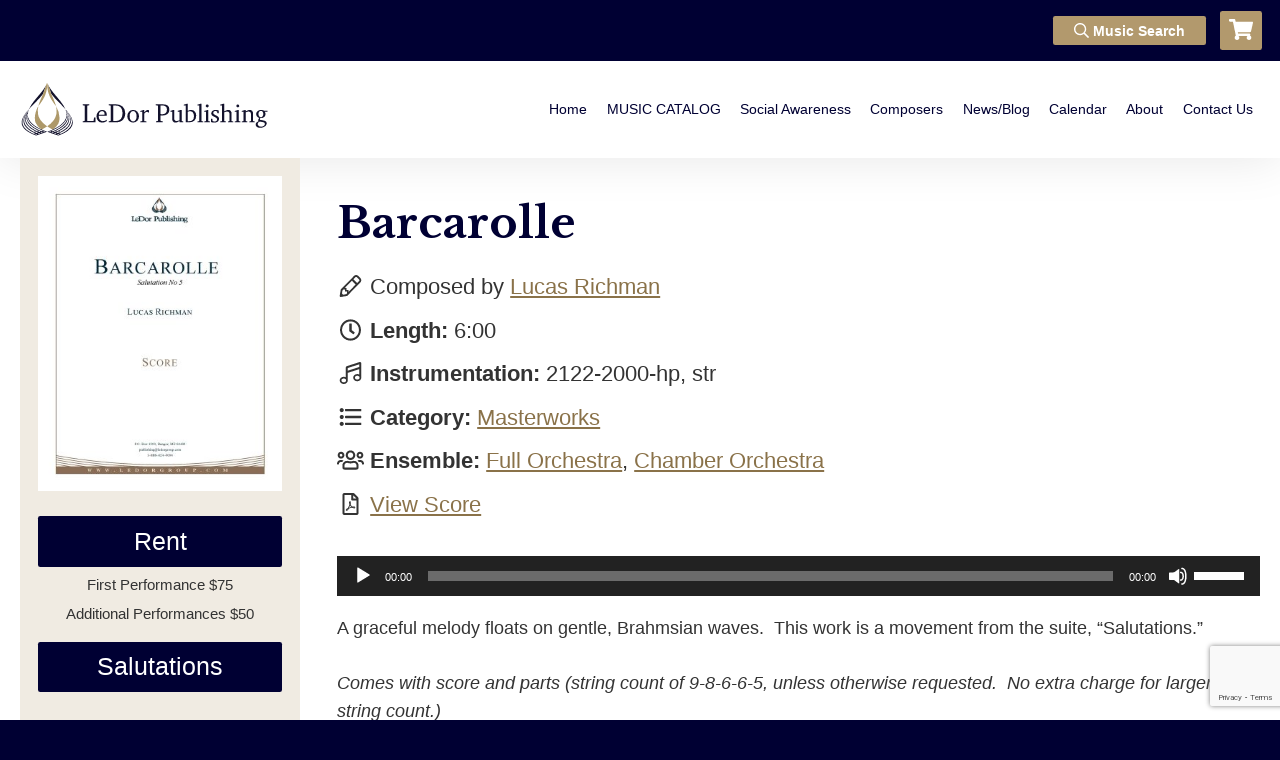

--- FILE ---
content_type: text/html; charset=UTF-8
request_url: https://www.ledorgroup.com/product/barcarolle/
body_size: 17242
content:
<!DOCTYPE html>
<html lang="en">
<head>
	<meta charset="UTF-8">
	<meta name="viewport" content="width=device-width, user-scalable=no, initial-scale=1.0, maximum-scale=1.0, minimum-scale=1.0">
	<title>Barcarolle  - LeDor Publishing</title>
	<meta name='robots' content='max-image-preview:large' />
	<style>img:is([sizes="auto" i], [sizes^="auto," i]) { contain-intrinsic-size: 3000px 1500px }</style>
	<link rel='dns-prefetch' href='//www.google.com' />
<link href='//hb.wpmucdn.com' rel='preconnect' />
<script type="text/javascript">
/* <![CDATA[ */
window._wpemojiSettings = {"baseUrl":"https:\/\/s.w.org\/images\/core\/emoji\/15.0.3\/72x72\/","ext":".png","svgUrl":"https:\/\/s.w.org\/images\/core\/emoji\/15.0.3\/svg\/","svgExt":".svg","source":{"concatemoji":"https:\/\/www.ledorgroup.com\/wp-includes\/js\/wp-emoji-release.min.js?ver=6.7.4"}};
/*! This file is auto-generated */
!function(i,n){var o,s,e;function c(e){try{var t={supportTests:e,timestamp:(new Date).valueOf()};sessionStorage.setItem(o,JSON.stringify(t))}catch(e){}}function p(e,t,n){e.clearRect(0,0,e.canvas.width,e.canvas.height),e.fillText(t,0,0);var t=new Uint32Array(e.getImageData(0,0,e.canvas.width,e.canvas.height).data),r=(e.clearRect(0,0,e.canvas.width,e.canvas.height),e.fillText(n,0,0),new Uint32Array(e.getImageData(0,0,e.canvas.width,e.canvas.height).data));return t.every(function(e,t){return e===r[t]})}function u(e,t,n){switch(t){case"flag":return n(e,"\ud83c\udff3\ufe0f\u200d\u26a7\ufe0f","\ud83c\udff3\ufe0f\u200b\u26a7\ufe0f")?!1:!n(e,"\ud83c\uddfa\ud83c\uddf3","\ud83c\uddfa\u200b\ud83c\uddf3")&&!n(e,"\ud83c\udff4\udb40\udc67\udb40\udc62\udb40\udc65\udb40\udc6e\udb40\udc67\udb40\udc7f","\ud83c\udff4\u200b\udb40\udc67\u200b\udb40\udc62\u200b\udb40\udc65\u200b\udb40\udc6e\u200b\udb40\udc67\u200b\udb40\udc7f");case"emoji":return!n(e,"\ud83d\udc26\u200d\u2b1b","\ud83d\udc26\u200b\u2b1b")}return!1}function f(e,t,n){var r="undefined"!=typeof WorkerGlobalScope&&self instanceof WorkerGlobalScope?new OffscreenCanvas(300,150):i.createElement("canvas"),a=r.getContext("2d",{willReadFrequently:!0}),o=(a.textBaseline="top",a.font="600 32px Arial",{});return e.forEach(function(e){o[e]=t(a,e,n)}),o}function t(e){var t=i.createElement("script");t.src=e,t.defer=!0,i.head.appendChild(t)}"undefined"!=typeof Promise&&(o="wpEmojiSettingsSupports",s=["flag","emoji"],n.supports={everything:!0,everythingExceptFlag:!0},e=new Promise(function(e){i.addEventListener("DOMContentLoaded",e,{once:!0})}),new Promise(function(t){var n=function(){try{var e=JSON.parse(sessionStorage.getItem(o));if("object"==typeof e&&"number"==typeof e.timestamp&&(new Date).valueOf()<e.timestamp+604800&&"object"==typeof e.supportTests)return e.supportTests}catch(e){}return null}();if(!n){if("undefined"!=typeof Worker&&"undefined"!=typeof OffscreenCanvas&&"undefined"!=typeof URL&&URL.createObjectURL&&"undefined"!=typeof Blob)try{var e="postMessage("+f.toString()+"("+[JSON.stringify(s),u.toString(),p.toString()].join(",")+"));",r=new Blob([e],{type:"text/javascript"}),a=new Worker(URL.createObjectURL(r),{name:"wpTestEmojiSupports"});return void(a.onmessage=function(e){c(n=e.data),a.terminate(),t(n)})}catch(e){}c(n=f(s,u,p))}t(n)}).then(function(e){for(var t in e)n.supports[t]=e[t],n.supports.everything=n.supports.everything&&n.supports[t],"flag"!==t&&(n.supports.everythingExceptFlag=n.supports.everythingExceptFlag&&n.supports[t]);n.supports.everythingExceptFlag=n.supports.everythingExceptFlag&&!n.supports.flag,n.DOMReady=!1,n.readyCallback=function(){n.DOMReady=!0}}).then(function(){return e}).then(function(){var e;n.supports.everything||(n.readyCallback(),(e=n.source||{}).concatemoji?t(e.concatemoji):e.wpemoji&&e.twemoji&&(t(e.twemoji),t(e.wpemoji)))}))}((window,document),window._wpemojiSettings);
/* ]]> */
</script>
<style id='wp-emoji-styles-inline-css' type='text/css'>

	img.wp-smiley, img.emoji {
		display: inline !important;
		border: none !important;
		box-shadow: none !important;
		height: 1em !important;
		width: 1em !important;
		margin: 0 0.07em !important;
		vertical-align: -0.1em !important;
		background: none !important;
		padding: 0 !important;
	}
</style>
<link rel='stylesheet' id='wp-block-library-css' href='https://www.ledorgroup.com/wp-includes/css/dist/block-library/style.min.css?ver=6.7.4' type='text/css' media='all' />
<style id='classic-theme-styles-inline-css' type='text/css'>
/*! This file is auto-generated */
.wp-block-button__link{color:#fff;background-color:#32373c;border-radius:9999px;box-shadow:none;text-decoration:none;padding:calc(.667em + 2px) calc(1.333em + 2px);font-size:1.125em}.wp-block-file__button{background:#32373c;color:#fff;text-decoration:none}
</style>
<style id='global-styles-inline-css' type='text/css'>
:root{--wp--preset--aspect-ratio--square: 1;--wp--preset--aspect-ratio--4-3: 4/3;--wp--preset--aspect-ratio--3-4: 3/4;--wp--preset--aspect-ratio--3-2: 3/2;--wp--preset--aspect-ratio--2-3: 2/3;--wp--preset--aspect-ratio--16-9: 16/9;--wp--preset--aspect-ratio--9-16: 9/16;--wp--preset--color--black: #000000;--wp--preset--color--cyan-bluish-gray: #abb8c3;--wp--preset--color--white: #ffffff;--wp--preset--color--pale-pink: #f78da7;--wp--preset--color--vivid-red: #cf2e2e;--wp--preset--color--luminous-vivid-orange: #ff6900;--wp--preset--color--luminous-vivid-amber: #fcb900;--wp--preset--color--light-green-cyan: #7bdcb5;--wp--preset--color--vivid-green-cyan: #00d084;--wp--preset--color--pale-cyan-blue: #8ed1fc;--wp--preset--color--vivid-cyan-blue: #0693e3;--wp--preset--color--vivid-purple: #9b51e0;--wp--preset--gradient--vivid-cyan-blue-to-vivid-purple: linear-gradient(135deg,rgba(6,147,227,1) 0%,rgb(155,81,224) 100%);--wp--preset--gradient--light-green-cyan-to-vivid-green-cyan: linear-gradient(135deg,rgb(122,220,180) 0%,rgb(0,208,130) 100%);--wp--preset--gradient--luminous-vivid-amber-to-luminous-vivid-orange: linear-gradient(135deg,rgba(252,185,0,1) 0%,rgba(255,105,0,1) 100%);--wp--preset--gradient--luminous-vivid-orange-to-vivid-red: linear-gradient(135deg,rgba(255,105,0,1) 0%,rgb(207,46,46) 100%);--wp--preset--gradient--very-light-gray-to-cyan-bluish-gray: linear-gradient(135deg,rgb(238,238,238) 0%,rgb(169,184,195) 100%);--wp--preset--gradient--cool-to-warm-spectrum: linear-gradient(135deg,rgb(74,234,220) 0%,rgb(151,120,209) 20%,rgb(207,42,186) 40%,rgb(238,44,130) 60%,rgb(251,105,98) 80%,rgb(254,248,76) 100%);--wp--preset--gradient--blush-light-purple: linear-gradient(135deg,rgb(255,206,236) 0%,rgb(152,150,240) 100%);--wp--preset--gradient--blush-bordeaux: linear-gradient(135deg,rgb(254,205,165) 0%,rgb(254,45,45) 50%,rgb(107,0,62) 100%);--wp--preset--gradient--luminous-dusk: linear-gradient(135deg,rgb(255,203,112) 0%,rgb(199,81,192) 50%,rgb(65,88,208) 100%);--wp--preset--gradient--pale-ocean: linear-gradient(135deg,rgb(255,245,203) 0%,rgb(182,227,212) 50%,rgb(51,167,181) 100%);--wp--preset--gradient--electric-grass: linear-gradient(135deg,rgb(202,248,128) 0%,rgb(113,206,126) 100%);--wp--preset--gradient--midnight: linear-gradient(135deg,rgb(2,3,129) 0%,rgb(40,116,252) 100%);--wp--preset--font-size--small: 13px;--wp--preset--font-size--medium: 20px;--wp--preset--font-size--large: 36px;--wp--preset--font-size--x-large: 42px;--wp--preset--font-family--inter: "Inter", sans-serif;--wp--preset--font-family--cardo: Cardo;--wp--preset--spacing--20: 0.44rem;--wp--preset--spacing--30: 0.67rem;--wp--preset--spacing--40: 1rem;--wp--preset--spacing--50: 1.5rem;--wp--preset--spacing--60: 2.25rem;--wp--preset--spacing--70: 3.38rem;--wp--preset--spacing--80: 5.06rem;--wp--preset--shadow--natural: 6px 6px 9px rgba(0, 0, 0, 0.2);--wp--preset--shadow--deep: 12px 12px 50px rgba(0, 0, 0, 0.4);--wp--preset--shadow--sharp: 6px 6px 0px rgba(0, 0, 0, 0.2);--wp--preset--shadow--outlined: 6px 6px 0px -3px rgba(255, 255, 255, 1), 6px 6px rgba(0, 0, 0, 1);--wp--preset--shadow--crisp: 6px 6px 0px rgba(0, 0, 0, 1);}:where(.is-layout-flex){gap: 0.5em;}:where(.is-layout-grid){gap: 0.5em;}body .is-layout-flex{display: flex;}.is-layout-flex{flex-wrap: wrap;align-items: center;}.is-layout-flex > :is(*, div){margin: 0;}body .is-layout-grid{display: grid;}.is-layout-grid > :is(*, div){margin: 0;}:where(.wp-block-columns.is-layout-flex){gap: 2em;}:where(.wp-block-columns.is-layout-grid){gap: 2em;}:where(.wp-block-post-template.is-layout-flex){gap: 1.25em;}:where(.wp-block-post-template.is-layout-grid){gap: 1.25em;}.has-black-color{color: var(--wp--preset--color--black) !important;}.has-cyan-bluish-gray-color{color: var(--wp--preset--color--cyan-bluish-gray) !important;}.has-white-color{color: var(--wp--preset--color--white) !important;}.has-pale-pink-color{color: var(--wp--preset--color--pale-pink) !important;}.has-vivid-red-color{color: var(--wp--preset--color--vivid-red) !important;}.has-luminous-vivid-orange-color{color: var(--wp--preset--color--luminous-vivid-orange) !important;}.has-luminous-vivid-amber-color{color: var(--wp--preset--color--luminous-vivid-amber) !important;}.has-light-green-cyan-color{color: var(--wp--preset--color--light-green-cyan) !important;}.has-vivid-green-cyan-color{color: var(--wp--preset--color--vivid-green-cyan) !important;}.has-pale-cyan-blue-color{color: var(--wp--preset--color--pale-cyan-blue) !important;}.has-vivid-cyan-blue-color{color: var(--wp--preset--color--vivid-cyan-blue) !important;}.has-vivid-purple-color{color: var(--wp--preset--color--vivid-purple) !important;}.has-black-background-color{background-color: var(--wp--preset--color--black) !important;}.has-cyan-bluish-gray-background-color{background-color: var(--wp--preset--color--cyan-bluish-gray) !important;}.has-white-background-color{background-color: var(--wp--preset--color--white) !important;}.has-pale-pink-background-color{background-color: var(--wp--preset--color--pale-pink) !important;}.has-vivid-red-background-color{background-color: var(--wp--preset--color--vivid-red) !important;}.has-luminous-vivid-orange-background-color{background-color: var(--wp--preset--color--luminous-vivid-orange) !important;}.has-luminous-vivid-amber-background-color{background-color: var(--wp--preset--color--luminous-vivid-amber) !important;}.has-light-green-cyan-background-color{background-color: var(--wp--preset--color--light-green-cyan) !important;}.has-vivid-green-cyan-background-color{background-color: var(--wp--preset--color--vivid-green-cyan) !important;}.has-pale-cyan-blue-background-color{background-color: var(--wp--preset--color--pale-cyan-blue) !important;}.has-vivid-cyan-blue-background-color{background-color: var(--wp--preset--color--vivid-cyan-blue) !important;}.has-vivid-purple-background-color{background-color: var(--wp--preset--color--vivid-purple) !important;}.has-black-border-color{border-color: var(--wp--preset--color--black) !important;}.has-cyan-bluish-gray-border-color{border-color: var(--wp--preset--color--cyan-bluish-gray) !important;}.has-white-border-color{border-color: var(--wp--preset--color--white) !important;}.has-pale-pink-border-color{border-color: var(--wp--preset--color--pale-pink) !important;}.has-vivid-red-border-color{border-color: var(--wp--preset--color--vivid-red) !important;}.has-luminous-vivid-orange-border-color{border-color: var(--wp--preset--color--luminous-vivid-orange) !important;}.has-luminous-vivid-amber-border-color{border-color: var(--wp--preset--color--luminous-vivid-amber) !important;}.has-light-green-cyan-border-color{border-color: var(--wp--preset--color--light-green-cyan) !important;}.has-vivid-green-cyan-border-color{border-color: var(--wp--preset--color--vivid-green-cyan) !important;}.has-pale-cyan-blue-border-color{border-color: var(--wp--preset--color--pale-cyan-blue) !important;}.has-vivid-cyan-blue-border-color{border-color: var(--wp--preset--color--vivid-cyan-blue) !important;}.has-vivid-purple-border-color{border-color: var(--wp--preset--color--vivid-purple) !important;}.has-vivid-cyan-blue-to-vivid-purple-gradient-background{background: var(--wp--preset--gradient--vivid-cyan-blue-to-vivid-purple) !important;}.has-light-green-cyan-to-vivid-green-cyan-gradient-background{background: var(--wp--preset--gradient--light-green-cyan-to-vivid-green-cyan) !important;}.has-luminous-vivid-amber-to-luminous-vivid-orange-gradient-background{background: var(--wp--preset--gradient--luminous-vivid-amber-to-luminous-vivid-orange) !important;}.has-luminous-vivid-orange-to-vivid-red-gradient-background{background: var(--wp--preset--gradient--luminous-vivid-orange-to-vivid-red) !important;}.has-very-light-gray-to-cyan-bluish-gray-gradient-background{background: var(--wp--preset--gradient--very-light-gray-to-cyan-bluish-gray) !important;}.has-cool-to-warm-spectrum-gradient-background{background: var(--wp--preset--gradient--cool-to-warm-spectrum) !important;}.has-blush-light-purple-gradient-background{background: var(--wp--preset--gradient--blush-light-purple) !important;}.has-blush-bordeaux-gradient-background{background: var(--wp--preset--gradient--blush-bordeaux) !important;}.has-luminous-dusk-gradient-background{background: var(--wp--preset--gradient--luminous-dusk) !important;}.has-pale-ocean-gradient-background{background: var(--wp--preset--gradient--pale-ocean) !important;}.has-electric-grass-gradient-background{background: var(--wp--preset--gradient--electric-grass) !important;}.has-midnight-gradient-background{background: var(--wp--preset--gradient--midnight) !important;}.has-small-font-size{font-size: var(--wp--preset--font-size--small) !important;}.has-medium-font-size{font-size: var(--wp--preset--font-size--medium) !important;}.has-large-font-size{font-size: var(--wp--preset--font-size--large) !important;}.has-x-large-font-size{font-size: var(--wp--preset--font-size--x-large) !important;}
:where(.wp-block-post-template.is-layout-flex){gap: 1.25em;}:where(.wp-block-post-template.is-layout-grid){gap: 1.25em;}
:where(.wp-block-columns.is-layout-flex){gap: 2em;}:where(.wp-block-columns.is-layout-grid){gap: 2em;}
:root :where(.wp-block-pullquote){font-size: 1.5em;line-height: 1.6;}
</style>
<link rel='stylesheet' id='wpa-css-css' href='https://www.ledorgroup.com/wp-content/plugins/honeypot/includes/css/wpa.css?ver=2.2.02' type='text/css' media='all' />
<link rel='stylesheet' id='woocommerce-layout-css' href='https://www.ledorgroup.com/wp-content/plugins/woocommerce/assets/css/woocommerce-layout.css?ver=9.2.4' type='text/css' media='all' />
<link rel='stylesheet' id='woocommerce-smallscreen-css' href='https://www.ledorgroup.com/wp-content/plugins/woocommerce/assets/css/woocommerce-smallscreen.css?ver=9.2.4' type='text/css' media='only screen and (max-width: 768px)' />
<link rel='stylesheet' id='woocommerce-general-css' href='https://www.ledorgroup.com/wp-content/plugins/woocommerce/assets/css/woocommerce.css?ver=9.2.4' type='text/css' media='all' />
<style id='woocommerce-inline-inline-css' type='text/css'>
.woocommerce form .form-row .required { visibility: visible; }
</style>
<link rel='stylesheet' id='search-filter-plugin-styles-css' href='https://www.ledorgroup.com/wp-content/plugins/search-filter-pro/public/assets/css/search-filter.min.css?ver=2.5.4' type='text/css' media='all' />
<link rel='stylesheet' id='main-styles-css' href='https://www.ledorgroup.com/wp-content/themes/ledor-theme/style.css?ver=6.7.4' type='text/css' media='all' />
<link rel='stylesheet' id='flickity-css' href='https://www.ledorgroup.com/wp-content/themes/ledor-theme/css/flickity-min.css?ver=6.7.4' type='text/css' media='all' />
<script type="text/javascript" src="https://www.ledorgroup.com/wp-includes/js/jquery/jquery.min.js?ver=3.7.1" id="jquery-core-js"></script>
<script type="text/javascript" src="https://www.ledorgroup.com/wp-includes/js/jquery/jquery-migrate.min.js?ver=3.4.1" id="jquery-migrate-js"></script>
<script type="text/javascript" src="https://www.ledorgroup.com/wp-content/plugins/woocommerce/assets/js/jquery-blockui/jquery.blockUI.min.js?ver=2.7.0-wc.9.2.4" id="jquery-blockui-js" defer="defer" data-wp-strategy="defer"></script>
<script type="text/javascript" id="wc-add-to-cart-js-extra">
/* <![CDATA[ */
var wc_add_to_cart_params = {"ajax_url":"\/wp-admin\/admin-ajax.php","wc_ajax_url":"\/?wc-ajax=%%endpoint%%","i18n_view_cart":"View cart","cart_url":"https:\/\/www.ledorgroup.com\/cart\/","is_cart":"","cart_redirect_after_add":"no"};
/* ]]> */
</script>
<script type="text/javascript" src="https://www.ledorgroup.com/wp-content/plugins/woocommerce/assets/js/frontend/add-to-cart.min.js?ver=9.2.4" id="wc-add-to-cart-js" defer="defer" data-wp-strategy="defer"></script>
<script type="text/javascript" id="wc-single-product-js-extra">
/* <![CDATA[ */
var wc_single_product_params = {"i18n_required_rating_text":"Please select a rating","review_rating_required":"yes","flexslider":{"rtl":false,"animation":"slide","smoothHeight":true,"directionNav":false,"controlNav":"thumbnails","slideshow":false,"animationSpeed":500,"animationLoop":false,"allowOneSlide":false},"zoom_enabled":"","zoom_options":[],"photoswipe_enabled":"","photoswipe_options":{"shareEl":false,"closeOnScroll":false,"history":false,"hideAnimationDuration":0,"showAnimationDuration":0},"flexslider_enabled":""};
/* ]]> */
</script>
<script type="text/javascript" src="https://www.ledorgroup.com/wp-content/plugins/woocommerce/assets/js/frontend/single-product.min.js?ver=9.2.4" id="wc-single-product-js" defer="defer" data-wp-strategy="defer"></script>
<script type="text/javascript" src="https://www.ledorgroup.com/wp-content/plugins/woocommerce/assets/js/js-cookie/js.cookie.min.js?ver=2.1.4-wc.9.2.4" id="js-cookie-js" defer="defer" data-wp-strategy="defer"></script>
<script type="text/javascript" id="woocommerce-js-extra">
/* <![CDATA[ */
var woocommerce_params = {"ajax_url":"\/wp-admin\/admin-ajax.php","wc_ajax_url":"\/?wc-ajax=%%endpoint%%"};
/* ]]> */
</script>
<script type="text/javascript" src="https://www.ledorgroup.com/wp-content/plugins/woocommerce/assets/js/frontend/woocommerce.min.js?ver=9.2.4" id="woocommerce-js" defer="defer" data-wp-strategy="defer"></script>
<script type="text/javascript" id="search-filter-plugin-build-js-extra">
/* <![CDATA[ */
var SF_LDATA = {"ajax_url":"https:\/\/www.ledorgroup.com\/wp-admin\/admin-ajax.php","home_url":"https:\/\/www.ledorgroup.com\/","extensions":[]};
/* ]]> */
</script>
<script type="text/javascript" src="https://www.ledorgroup.com/wp-content/plugins/search-filter-pro/public/assets/js/search-filter-build.min.js?ver=2.5.4" id="search-filter-plugin-build-js"></script>
<script type="text/javascript" src="https://www.ledorgroup.com/wp-content/plugins/search-filter-pro/public/assets/js/chosen.jquery.min.js?ver=2.5.4" id="search-filter-plugin-chosen-js"></script>
<script type="text/javascript" src="https://www.ledorgroup.com/wp-content/plugins/woocommerce-min-max-quantities/assets/js/frontend/validate.min.js?ver=5.0.1" id="wc-mmq-frontend-js" defer="defer" data-wp-strategy="defer"></script>
<script type="text/javascript" src="https://www.ledorgroup.com/wp-content/themes/ledor-theme/js/min/fontawesome-all.min.js?ver=6.7.4" defer></script>
<script type="text/javascript" src="https://www.ledorgroup.com/wp-content/themes/ledor-theme/js/min/flickity.pkgd.min.js?ver=6.7.4" id="flickity-js"></script>
<script type="text/javascript" src="https://www.ledorgroup.com/wp-content/themes/ledor-theme/js/min/swmc-min.js?ver=6.7.4" id="custom-script-js"></script>
<link rel="https://api.w.org/" href="https://www.ledorgroup.com/wp-json/" /><link rel="alternate" title="JSON" type="application/json" href="https://www.ledorgroup.com/wp-json/wp/v2/product/1132" /><link rel="EditURI" type="application/rsd+xml" title="RSD" href="https://www.ledorgroup.com/xmlrpc.php?rsd" />
<meta name="generator" content="WordPress 6.7.4" />
<meta name="generator" content="WooCommerce 9.2.4" />
<link rel='shortlink' href='https://www.ledorgroup.com/?p=1132' />
<link rel="alternate" title="oEmbed (JSON)" type="application/json+oembed" href="https://www.ledorgroup.com/wp-json/oembed/1.0/embed?url=https%3A%2F%2Fwww.ledorgroup.com%2Fproduct%2Fbarcarolle%2F" />
<link rel="alternate" title="oEmbed (XML)" type="text/xml+oembed" href="https://www.ledorgroup.com/wp-json/oembed/1.0/embed?url=https%3A%2F%2Fwww.ledorgroup.com%2Fproduct%2Fbarcarolle%2F&#038;format=xml" />

<!-- PASTE GA CODE BELOW -->

<!-- Global site tag (gtag.js) - Google Analytics -->
<script async src="https://www.googletagmanager.com/gtag/js?id=UA-25236087-66"></script>
<script>
  window.dataLayer = window.dataLayer || [];
  function gtag(){dataLayer.push(arguments);}
  gtag('js', new Date());

  gtag('config', 'UA-25236087-66', { 'anonymize_ip': true });
</script>

<!-- PASTE GA CODE ABOVE -->

	<noscript><style>.woocommerce-product-gallery{ opacity: 1 !important; }</style></noscript>
	<!-- SEO meta tags powered by SmartCrawl https://wpmudev.com/project/smartcrawl-wordpress-seo/ -->
<link rel="canonical" href="https://www.ledorgroup.com/product/barcarolle/" />
<meta name="description" content="Barcarolle - LeDor Publishing" />
<script type="application/ld+json">{"@context":"https:\/\/schema.org","@graph":[{"@type":"Organization","@id":"https:\/\/www.ledorgroup.com\/#schema-publishing-organization","url":"https:\/\/www.ledorgroup.com","name":"LeDor Publishing"},{"@type":"WebSite","@id":"https:\/\/www.ledorgroup.com\/#schema-website","url":"https:\/\/www.ledorgroup.com","name":"LeDor Publishing","encoding":"UTF-8","potentialAction":{"@type":"SearchAction","target":"https:\/\/www.ledorgroup.com\/search\/{search_term_string}\/","query-input":"required name=search_term_string"}},{"@type":"BreadcrumbList","@id":"https:\/\/www.ledorgroup.com\/product\/barcarolle?page&product=barcarolle&post_type=product&name=barcarolle\/#breadcrumb","itemListElement":[{"@type":"ListItem","position":1,"name":"Home","item":"https:\/\/www.ledorgroup.com"},{"@type":"ListItem","position":2,"name":"Music Advanced Search","item":"https:\/\/www.ledorgroup.com\/music\/"},{"@type":"ListItem","position":3,"name":"Barcarolle"}]},{"@type":"Person","@id":"https:\/\/www.ledorgroup.com\/author\/swmc-admin\/#schema-author","name":"New Test","url":"https:\/\/www.ledorgroup.com\/author\/swmc-admin\/"}]}</script>
<meta name="twitter:card" content="summary" />
<meta name="twitter:title" content="Barcarolle - LeDor Publishing" />
<meta name="twitter:description" content="Barcarolle - LeDor Publishing" />
<meta name="twitter:image" content="https://www.ledorgroup.com/wp-content/uploads/2018/05/Barcarolle-Salutation-No.-5.jpg" />
<!-- /SEO -->
<style class='wp-fonts-local' type='text/css'>
@font-face{font-family:Inter;font-style:normal;font-weight:300 900;font-display:fallback;src:url('https://www.ledorgroup.com/wp-content/plugins/woocommerce/assets/fonts/Inter-VariableFont_slnt,wght.woff2') format('woff2');font-stretch:normal;}
@font-face{font-family:Cardo;font-style:normal;font-weight:400;font-display:fallback;src:url('https://www.ledorgroup.com/wp-content/plugins/woocommerce/assets/fonts/cardo_normal_400.woff2') format('woff2');}
</style>
	<!-- <link rel="stylesheet" href="http://basehold.it/27"> -->
	<link href="https://fonts.googleapis.com/css?family=Libre+Baskerville:400,400i,700" rel="stylesheet">
	<link rel="apple-touch-icon" sizes="180x180" href="/apple-touch-icon.png">
<link rel="icon" type="image/png" sizes="32x32" href="/favicon-32x32.png">
<link rel="icon" type="image/png" sizes="16x16" href="/favicon-16x16.png">
<link rel="manifest" href="/site.webmanifest">
<link rel="mask-icon" href="/safari-pinned-tab.svg" color="#13102a">
<meta name="msapplication-TileColor" content="#2b5797">
<meta name="theme-color" content="#ffffff">
</head>
<body class="product-template-default single single-product postid-1132 theme-ledor-theme woocommerce woocommerce-page woocommerce-no-js">
	<div class="page-wrapper" id="ml-top">
		<div class="topbar-wrapper">
			<div class="topbar-inner">

				<a class="topbar-logo" href="https://www.ledorgroup.com/">
					<canvas width="496" height="112"></canvas>
					<svg data-name="Layer 1" viewBox="0 0 496 112">
  <path fill="#13122c" fill-rule="evenodd" d="M17.79 55.26h.01l-.01.01v-.01zM52.46 6.43c-1.67 4.05-3 8.24-4.44 12.35-.75 2.15-1.51 4.29-2.32 6.42-1.94 2.6-4 5.09-6.23 7.53-4.48 5-9.28 9.61-14 14.37-2.63 2.65-5.24 5.31-7.68 8.15a69.24 69.24 0 0 1 5.81-10.14c2.27-3.25 4.72-6.37 7.26-9.42s5.32-6.26 8-9.41 5.09-6.19 7.44-9.44a62.77 62.77 0 0 0 6-10c.05-.14.1-.27.16-.41zM89.94 55.3c-4.75-5.6-10.17-10.58-15.3-15.82A150.09 150.09 0 0 1 62 25.29C59.6 18.91 57.76 12.27 55.1 6a60.26 60.26 0 0 0 4.9 8.81c2.24 3.32 4.73 6.46 7.28 9.54s5.31 6.29 8 9.46 5.33 6.39 7.72 9.78a67.33 67.33 0 0 1 6.2 10.13c.24.5.47 1 .7 1.53.03.02.04.03.04.05z"/>
  <path d="M53.83 9a49.92 49.92 0 0 1-2.27 14 57 57 0 0 1-3.33 8.52A76.46 76.46 0 0 1 43 40.27c-2.11 3.13-4.38 6.14-6.61 9.18A71.53 71.53 0 0 1 40 38.51c1.58-3.89 3.44-7.67 5-11.57.23-.58.46-1.16.68-1.74.81-2.13 1.57-4.27 2.32-6.42 1.43-4.11 2.77-8.3 4.44-12.35.33-.81.69-1.63 1-2.44v-.05l.05-.1.07.93.06 1.06q0 .71.06 1.41c.12.59.14 1.18.15 1.76z" fill="#ae996a" fill-rule="evenodd"/>
  <path d="M53.86 89.08l-10.54 6.41-1.06-.49-.93-.65A30.5 30.5 0 0 1 30.9 81.76a31 31 0 0 1-1-3.24 34.42 34.42 0 0 1 0-12A50.53 50.53 0 0 1 33.36 55a42.71 42.71 0 0 1 1.94-3.89l.81-1.31c.09-.14.19-.27.28-.39a40.3 40.3 0 0 0-.63 16 32.35 32.35 0 0 0 1.14 4.1c.26.66.52 1.32.8 2 .23.42.43.86.62 1.3a41.18 41.18 0 0 0 2.58 4.33 51 51 0 0 0 12.96 11.94zm17.48-39.62c-4.26-5.75-8.67-11.54-11.87-18A54.2 54.2 0 0 1 54 12a37.51 37.51 0 0 1 0-4.74c0-.75.07-1.49.13-2.25 0-.38.05-.77.08-1.16a.42.42 0 0 0 0 .1c.29.67.58 1.34.89 2 2.66 6.3 4.5 12.94 6.94 19.32l.54 1.36C65 32.63 68 38.35 70 44.49c.5 1.64 1 3.28 1.34 4.97z" fill="#ae996a" fill-rule="evenodd"/>
  <path d="M78.36 72.1v2.31A22.43 22.43 0 0 1 76.27 83c-.42.83-.87 1.65-1.34 2.45a32.64 32.64 0 0 1-7.33 8l-1.18.89c-.33.22-.66.43-1 .67l-1 .47-10.56-6.4a50.23 50.23 0 0 0 13-12l1.32-2a32.3 32.3 0 0 0 3.52-8.3 32.33 32.33 0 0 0 .87-7.4 51.22 51.22 0 0 0-1.18-9.95 46.08 46.08 0 0 1 6.97 22.67z" fill="#ae996a" fill-rule="evenodd"/>
  <path d="M31.75 107.16zm1.09-.36l-1 .4h-.09zM17.77 55.29zm0 0zm0 0v.06a1 1 0 0 1-.07.15.36.36 0 0 1 0 .09l.17-.34z" fill="#13122c" fill-rule="evenodd"/>
  <path d="M53.83 99.77q-5.32-2-10.51-4.28L42.26 95c-2-.92-4-1.87-5.93-2.89-5.62-2.93-11.07-6.63-15.19-11.49a25.38 25.38 0 0 1-5.06-9.18 26.16 26.16 0 0 1-.6-6.66 35 35 0 0 1 2.3-9.47l-.17.34a.36.36 0 0 0 0-.09c-2 3.63-3.91 7.33-4.64 11.48a30.61 30.61 0 0 0-.36 3.57l.06 1.84c.09 1 .24 1.92.42 2.88a24.47 24.47 0 0 0 7.73 12.39A61.27 61.27 0 0 0 33.26 96c2.51 1.31 5.11 2.46 7.72 3.56l-3 .92a76.66 76.66 0 0 1-13.58-7c-4.11-2.8-8.1-6-10.62-10.43a20.48 20.48 0 0 1-2.58-7.8c0-.93-.07-1.86-.07-2.8 0-.61.1-1.2.15-1.81a34.82 34.82 0 0 1 4.56-12.28c.58-1 1.22-1.95 1.84-2.92v-.06c-3.43 5.06-6.63 10.31-7.47 16.49a23.45 23.45 0 0 0 0 5.23c.17 1.06.4 2.1.66 3.13l.72 2c.3.64.62 1.26 1 1.89a32.09 32.09 0 0 0 7.63 8.3 62.32 62.32 0 0 0 9.91 6.07c1.89 1 3.85 1.82 5.8 2.69l-3.56 1.09a74.38 74.38 0 0 1-11.9-6.3 33.07 33.07 0 0 1-9.39-9.13 19.14 19.14 0 0 1-2.66-6.71 28.35 28.35 0 0 1-.17-5 35.25 35.25 0 0 1 6.46-15.64c1-1.41 2-2.79 3.07-4.15-4.3 5.21-8.31 10.76-10.14 17.33a24.36 24.36 0 0 0-.84 5.43 25.52 25.52 0 0 0 .48 4.36 26.19 26.19 0 0 0 1.06 3.09c.33.66.67 1.31 1 2 3.84 5.78 9.48 9.73 15.58 12.85 1.75.89 3.52 1.71 5.31 2.52l-3.18 1c-6.39-2.8-12.7-6.33-17.46-11.53a23.1 23.1 0 0 1-3.25-4.77c-.27-.65-.53-1.29-.79-1.94a27.16 27.16 0 0 1-.72-3.06 23.64 23.64 0 0 1 0-4.29c1.14-6.88 4.67-13 9-18.35q1.88-2.37 3.92-4.61C13.27 60.11 8.87 65.24 6 71.23a41.9 41.9 0 0 0-2 5.08c-.19.76-.36 1.52-.53 2.28s-.18 1.51-.25 2.27 0 1.5.06 2.25.21 1.5.36 2.25L4 86.45l.37 1a33.47 33.47 0 0 0 1.49 3l.63.94a34.13 34.13 0 0 0 8.83 8 68.16 68.16 0 0 0 10.48 5.38c1.95.81 3.92 1.57 5.91 2.31h.07l1.09-.36 18.11-6c1-.32 1.92-.65 2.88-1h-.13zM29.5 92.23a41.13 41.13 0 0 1-11.12-9.43 25.43 25.43 0 0 1-4.06-7.33 24 24 0 0 1 1.42-16c.56-1.29 1.19-2.53 1.84-3.78a7.23 7.23 0 0 1-.31.68A36.48 36.48 0 0 0 15 63a26.09 26.09 0 0 0-.42 5.22 25.2 25.2 0 0 0 .91 5.32 25.6 25.6 0 0 0 3.72 7A35.3 35.3 0 0 0 24.6 86a67.15 67.15 0 0 0 13.28 8.32c2.66 1.36 5.39 2.57 8.12 3.68l-3 .92a92.66 92.66 0 0 1-13.5-6.69zm1.9 13.45c-.66-.26-1.3-.55-2-.8l3.16-1c.65.27 1.32.52 2 .78zm5.29-1.7l-2-.77 3.5-1.11 1.95.78zm5.58-1.79c-.66-.23-1.31-.49-2-.76l3-.94c.64.26 1.28.51 1.93.75zm5-1.6c-.64-.22-1.27-.47-1.9-.72l3-.94 1.92.73z" fill="#13122c" fill-rule="evenodd"/>
  <path fill="#13122c" fill-rule="evenodd" d="M30.68 99.39l.37.09.37.12.33.15.25.14.19.15.15.14.05.07.03.08v.12l-.05.07-.05.05-.08.05-.07.05-.23.07-.29.05h-.67l-.4-.05-.4-.07-.39-.1-.35-.12-.33-.12-.27-.15-.2-.14-.15-.15-.02-.07-.05-.07v-.08l.02-.07.03-.04.05-.08.07-.04.1-.05.22-.08.28-.02.32-.03.37.03.38.02.42.08zm5.44-1.53l.36.1.35.1.3.14.28.12.19.15.13.14.05.08.02.06v.13l-.05.07-.05.05-.07.04-.08.05-.22.08-.27.02-.3.03-.35-.03-.37-.02-.4-.08-.37-.09-.35-.12-.32-.13-.25-.14-.2-.14-.12-.12-.05-.08-.03-.07v-.14l.05-.05.05-.08.08-.04.07-.03.23-.07.27-.05h.64l.38.05.4.07zM90.34 56c-.14-.24-.27-.5-.41-.74.35.67.68 1.35 1 2-.17-.4-.36-.84-.59-1.26z"/>
  <path d="M104.46 80.86c-.07-.76-.15-1.52-.24-2.27-1.45-7.18-5.65-13.21-10.22-18.79-1.29-1.58-2.73-3-4.09-4.55 4.79 5.47 9.42 11.27 11.82 18.23a25.75 25.75 0 0 1 1.27 5.88v2.13l-.11 1.07a25.15 25.15 0 0 1-.72 3.06c-.38 1-.79 1.94-1.26 2.88-3.6 5.86-9.25 9.85-15.25 13-1.63.85-3.3 1.61-5 2.37l-3.19-1a79.37 79.37 0 0 0 10.58-5.53 34.8 34.8 0 0 0 9-7.95 21.61 21.61 0 0 0 3.09-5.88c.19-.72.36-1.43.52-2.16s.17-1.44.22-2.17c0-7.11-3.21-13.52-7.26-19.2-1.18-1.64-2.49-3.15-3.72-4.74 3.67 4.89 7.2 9.93 8.84 15.92a26 26 0 0 1 .81 5c0 1 0 2-.11 3-.09.66-.21 1.33-.34 2-.25.93-.55 1.84-.88 2.74a26.69 26.69 0 0 1-3.79 6A48.93 48.93 0 0 1 80 100.07q-2.3 1.16-4.65 2.16l-3.57-1.09a86.21 86.21 0 0 0 12.05-6.2 36.19 36.19 0 0 0 10.08-9 21.79 21.79 0 0 0 3.17-6.76 26.55 26.55 0 0 0 .56-4.18 33.94 33.94 0 0 0-.72-5.94 42.46 42.46 0 0 0-5.11-11c-.6-.94-1.24-1.86-1.88-2.77 2.43 3.91 4.77 7.82 5.91 12.35a31.79 31.79 0 0 1 .68 3.9A22.79 22.79 0 0 1 95.38 80a27.37 27.37 0 0 1-4.09 6.67A53.92 53.92 0 0 1 75.05 98.1c-1.74.85-3.52 1.68-5.33 2.39l-3-.92a93.51 93.51 0 0 0 13.6-6.93c4.3-2.72 8.57-6.08 11.33-10.42a22.81 22.81 0 0 0 3.14-7.87 31.58 31.58 0 0 0 .25-4.66 31.72 31.72 0 0 0-3.47-11.44c-.39-.76-.83-1.51-1.25-2.26.23.43.42.87.6 1.3 2.14 4.51 3.71 9.22 3.22 14.34a22.06 22.06 0 0 1-1.06 4.75 29.66 29.66 0 0 1-8.68 11.43 60.53 60.53 0 0 1-12 7.64 108.9 108.9 0 0 1-7.71 3.49l-3-.92a124.25 124.25 0 0 0 12.39-5.9 53.29 53.29 0 0 0 11.14-8A35.51 35.51 0 0 0 90 78.37c.36-.64.71-1.29 1.06-1.94a22 22 0 0 0 2-11 30.48 30.48 0 0 0-.49-3.18c-.2-.71-.37-1.41-.57-2.11-.38-1-.69-2-1.07-2.87-.33-.69-.66-1.37-1-2A28.17 28.17 0 0 1 92.3 67a20.79 20.79 0 0 1-4.21 11.78 41.55 41.55 0 0 1-9.42 9 72.07 72.07 0 0 1-11.34 6.45c-.63.29-1.25.58-1.89.86l-1 .47q-4.37 2-8.83 3.65l-1.71.63h.14-.14l19.24 6.38 1.69.57 1.18.39h.07a103.84 103.84 0 0 0 12.54-5.43 38.4 38.4 0 0 0 11.23-8.47 21 21 0 0 0 3.91-6.79l.3-1.09a26.86 26.86 0 0 0 .45-3.36zm-42.09 19l-1.89.73-3-1c.64-.23 1.29-.48 1.93-.73l3 .94zm4.63 1.72l-1.58.62-3-1c.64-.24 1.29-.49 1.93-.75l3 .94zm5.26 1.92L71 104l-3.44-1.1 1.94-.78 3.5 1.11zm5.8 1.5l-1.74.71-3.18-1c.67-.25 1.33-.49 2-.78l3.17 1z" fill="#13122c" fill-rule="evenodd"/>
  <path fill="#13122c" fill-rule="evenodd" d="M76.06 107.14l-.04.03-.03-.01.07-.02zm-.07.02l-.09.04-1.09-.43 1.18.39zm1.07-7.77l-.39.09-.37.12-.3.15-.28.14-.19.15-.16.14-.04.07-.03.08v.07l.03.05.02.07.05.05.07.05.1.05.23.07.27.05h.69l.38-.05.4-.07.39-.1.37-.12.3-.12.27-.15.21-.14.15-.15.04-.07.03-.07v-.08l-.03-.07-.02-.04-.05-.08-.08-.04-.1-.05-.22-.08-.27-.02-.32-.03-.35.03-.4.02-.4.08zm-5.46-1.53l-.37.1-.35.1-.29.14-.25.12-.2.15-.15.14-.05.08-.02.06v.08l.02.05.03.07.04.05.08.04.08.05.22.08.27.02.32.03.35-.03.37-.02.38-.08.39-.09.35-.12.3-.13.25-.14.2-.14.14-.12.03-.08.02-.07.03-.07-.03-.07-.02-.05-.05-.08-.08-.04-.09-.03-.21-.07-.27-.05h-.66l-.38.05-.4.07z"/>
  <path d="M124.25 81.21V79l3.33-.26.91-.75V48.83l-.91-.75-3.33-.31v-2.12h12.94v2.12l-3 .31-.91.75v29.94h12l.75-.85.91-6.37h2.74v9.66zm48-5.21v2.74a18.18 18.18 0 0 1-4.58 2.2 15.73 15.73 0 0 1-4.77.75 10.24 10.24 0 0 1-8-3.38 12.54 12.54 0 0 1-3.07-8.79 13 13 0 0 1 3.21-9.09 10.65 10.65 0 0 1 8.25-3.52 8.4 8.4 0 0 1 6.53 2.63 10.15 10.15 0 0 1 2.41 7.15v.92a5.54 5.54 0 0 1-.06.6h-16.06v.56a11.24 11.24 0 0 0 2.25 7.39 7.5 7.5 0 0 0 6.09 2.72 10.53 10.53 0 0 0 3.67-.7 20.06 20.06 0 0 0 4.13-2.18zm-4.45-9.87v-.77a7 7 0 0 0-1.32-4.58 4.7 4.7 0 0 0-3.83-1.6 5.64 5.64 0 0 0-4.28 2 8 8 0 0 0-2 5zm21.39-20.48q9.31 0 14.44 4.64t5.12 13.11a20 20 0 0 1-1.67 8.37 15.86 15.86 0 0 1-5 6.15 15 15 0 0 1-5.26 2.52 31.28 31.28 0 0 1-7.68.77h-13.02V79l3-.26.88-.74V48.83l-.91-.75-3-.31v-2.12zm-4.4 2.43v30.69H189q7.25 0 10.83-3.81t3.58-11.56q0-7.74-3.55-11.53T189 48.08zm39.62 8.78a10.89 10.89 0 0 1 8.31 3.47 12.57 12.57 0 0 1 3.28 8.92 12.53 12.53 0 0 1-3.26 8.92 11.61 11.61 0 0 1-16.55 0 12.58 12.58 0 0 1-3.23-8.93 12.61 12.61 0 0 1 3.21-8.93 10.76 10.76 0 0 1 8.24-3.45zm0 2.13a5.74 5.74 0 0 0-5 2.79 13.25 13.25 0 0 0-1.87 7.47 13.25 13.25 0 0 0 1.88 7.47 5.85 5.85 0 0 0 10 0 13.13 13.13 0 0 0 1.89-7.48 13 13 0 0 0-1.9-7.45 5.76 5.76 0 0 0-5-2.79zm14.41 22.22v-1.8l2.64-.24.84-.8V60.44h-3.48v-1.55l5.76-1.76h1.89v4.64c.8-.82 1.65-1.63 2.53-2.43s1.8-1.59 2.77-2.36a2.17 2.17 0 0 1 .47-.1h.76a6.71 6.71 0 0 1 1.48.16 8.17 8.17 0 0 1 1.5.49v4.26h-1.58a3.15 3.15 0 0 0-1.12-.88 3.31 3.31 0 0 0-1.42-.3 4.52 4.52 0 0 0-2.5.88 14.59 14.59 0 0 0-2.89 2.75v14.13l.84.8 3.46.24v1.8zm31.18 0V79l3-.26.91-.75V48.83l-.91-.75-3.44-.31v-2.12h12.09q8 0 11.35 2.51t3.37 8.3a10.27 10.27 0 0 1-3.71 8.29q-3.72 3.1-10 3.1c-.43 0-1 0-1.58-.06l-2.38-.2v10.43l.91.75 3.78.26v2.18zM278.69 65c1 .1 1.71.18 2.24.22s.95.07 1.28.07q4.53 0 6.9-2.31c1.58-1.53 2.37-3.76 2.37-6.67s-.82-4.9-2.45-6.24-4.15-2-7.57-2h-1.67c-.39 0-.75 0-1.1.07zm25.45-8.14H306v16.41a5.8 5.8 0 0 0 1.16 4 4.7 4.7 0 0 0 3.63 1.27 11.38 11.38 0 0 0 2.8-.36 16.54 16.54 0 0 0 3-1.12V60.25h-3.53V58.7l5.76-1.84h1.89v21.51l.89.8 2.32.24v1.8h-7.33v-2.79a20.81 20.81 0 0 1-4.29 2.47 10.08 10.08 0 0 1-3.74.8 6.2 6.2 0 0 1-4.93-2 8.27 8.27 0 0 1-1.7-5.63V60.25h-3.54V58.7zm26.94-12.12H333V58.6a21 21 0 0 1 3.52-1.31 13.09 13.09 0 0 1 3.28-.43 8.91 8.91 0 0 1 7.06 3.14 12 12 0 0 1 2.71 8.17q0 6.44-3.64 9.74t-10.73 3.3h-6.39V48.05H325V46.5zM333 78.93h2.74q4.86 0 7.14-2.39t2.27-7.49q0-4.62-2-7.11a7 7 0 0 0-5.77-2.49 11.14 11.14 0 0 0-2 .19 18.4 18.4 0 0 0-2.4.61zm19 2.28v-1.8l2.93-.24.85-.8V48.05H352V46.5l6-1.76h1.89v33.63l.9.8 2.83.24v1.8zm19.35-24.08h1.93v21.24l.85.8 2.66.24v1.8h-11.13v-1.8l2.61-.24.85-.8V60.44h-3.46v-1.55zm.19-11a2.75 2.75 0 0 1 2 .85 2.79 2.79 0 0 1 .84 2 2.68 2.68 0 0 1-.84 2 2.9 2.9 0 0 1-4.06 0 2.68 2.68 0 0 1-.84-2 2.78 2.78 0 0 1 .84-2 2.75 2.75 0 0 1 2.06-.87zM394.15 58v5.61h-2.44l-.39-3.51a10.55 10.55 0 0 0-1.89-.8 6.51 6.51 0 0 0-1.79-.26 4.44 4.44 0 0 0-3 .94 3.3 3.3 0 0 0-1.09 2.64 3.4 3.4 0 0 0 .87 2.35 11.3 11.3 0 0 0 3.34 2.15c.26.13.65.32 1.18.56A19.31 19.31 0 0 1 393 70a4.7 4.7 0 0 1 1.4 1.83 5.83 5.83 0 0 1 .49 2.43 6.62 6.62 0 0 1-2.46 5.46 10.64 10.64 0 0 1-6.81 2 22.23 22.23 0 0 1-3.43-.25 14.26 14.26 0 0 1-3-.79v-6.52h2.37l.61 4.21a8.41 8.41 0 0 0 2.09.9 8.08 8.08 0 0 0 2.12.29 5 5 0 0 0 3.37-1.1 3.64 3.64 0 0 0 1.25-2.89 3.59 3.59 0 0 0-.87-2.48 13.94 13.94 0 0 0-4.13-2.48 16.23 16.23 0 0 1-5.07-3.15 5.24 5.24 0 0 1-1.34-3.66 6.14 6.14 0 0 1 2.3-5.13 10.22 10.22 0 0 1 6.48-1.81 16 16 0 0 1 3.11.28 12.84 12.84 0 0 1 2.67.86zm9.06-13.26h1.89v15.1a35.54 35.54 0 0 1 4.78-2.3 9.64 9.64 0 0 1 3.23-.68 6.26 6.26 0 0 1 5 1.94 8.17 8.17 0 0 1 1.72 5.61v14l.85.8 2.61.24v1.8h-10.81v-1.8l2.32-.24.85-.8V65.26a5.5 5.5 0 0 0-1.16-4 5.34 5.34 0 0 0-3.85-1.16 9.16 9.16 0 0 0-2.57.4 16.69 16.69 0 0 0-3 1.22v16.6l.87.8 2.35.24v1.8h-10.84v-1.8l2.69-.24.84-.8V48.05h-3.82V46.5zm28.68 12.39h1.94v21.24l.85.8 2.66.24v1.8h-11.13v-1.8l2.61-.24.85-.8V60.44h-3.46v-1.55zm.2-11A2.89 2.89 0 0 1 435 49a2.68 2.68 0 0 1-.84 2 2.79 2.79 0 0 1-2 .83 2.76 2.76 0 0 1-2-.83 2.68 2.68 0 0 1-.84-2 2.78 2.78 0 0 1 .84-2 2.73 2.73 0 0 1 1.93-.89zm8.01 35.08v-1.8l2.69-.24.85-.8V60.44h-3.54v-1.55l5.76-1.76h1.89v2.71a36.2 36.2 0 0 1 4.79-2.31 9.35 9.35 0 0 1 3.2-.67 6.26 6.26 0 0 1 5 1.94 8.22 8.22 0 0 1 1.72 5.61v14l.84.8 2.67.24v1.8h-10.89v-1.8l2.38-.24.84-.8V65.26c0-1.86-.38-3.17-1.15-4a5.3 5.3 0 0 0-3.86-1.16 9.1 9.1 0 0 0-2.56.4 17.07 17.07 0 0 0-3 1.22v16.6l.85.8 2.37.24v1.8zm43.97-22.95h7.09v2.33h-5.47a8.26 8.26 0 0 1 1.07 2.2 8.37 8.37 0 0 1 .33 2.39 6.87 6.87 0 0 1-2.63 5.58 10.41 10.41 0 0 1-6.85 2.17h-.83a5 5 0 0 0-.42 1.11 4.7 4.7 0 0 0-.13 1.12v.72a3.85 3.85 0 0 1 .05.46l4.76.75q4.65.7 6.54 2.09a4.68 4.68 0 0 1 1.88 4 6.3 6.3 0 0 1-.78 2.92 8.64 8.64 0 0 1-2.19 2.62 13.78 13.78 0 0 1-4.48 2.43 16.7 16.7 0 0 1-5.32.84 11.2 11.2 0 0 1-6.61-1.7 5.44 5.44 0 0 1-2.37-4.69 5.91 5.91 0 0 1 1.43-4 6.55 6.55 0 0 1 3.92-2.11 5.73 5.73 0 0 1-.37-1.13 5.27 5.27 0 0 1-.12-1.09 4.91 4.91 0 0 1 .58-2.11 14 14 0 0 1 1.85-2.62 7.76 7.76 0 0 1-4.48-2.65 7.93 7.93 0 0 1 1-10.77 10.31 10.31 0 0 1 6.95-2.26 11.59 11.59 0 0 1 2.82.35 13.51 13.51 0 0 1 2.78 1.05zM476 79.73a6.52 6.52 0 0 0-3.14 1.89 4.33 4.33 0 0 0-1.12 2.95 4.51 4.51 0 0 0 1.88 3.69 7.66 7.66 0 0 0 4.84 1.46 8.73 8.73 0 0 0 5.28-1.52 4.51 4.51 0 0 0 2.11-3.73 3.13 3.13 0 0 0-.92-2.47 9.9 9.9 0 0 0-4.12-1.4zm2-20.93a4.3 4.3 0 0 0-3.54 1.65 7 7 0 0 0-1.32 4.44 6.83 6.83 0 0 0 1.34 4.43 4.54 4.54 0 0 0 7 0 6.83 6.83 0 0 0 1.35-4.43 6.85 6.85 0 0 0-1.34-4.42A4.26 4.26 0 0 0 478 58.8z" fill="#13122c"/>
</svg>				</a>

				<a href="/music/" class="topbar-search"><i class="far fa-search"></i> Music Search</a>

				<a class="cart-contents" href="https://www.ledorgroup.com/cart/" title="View your shopping cart">				<i class="fas fa-shopping-cart"></i>


        </a>
			</div>
		</div>
		<div class="header-wrapper">

			<header class="header-inner" role="banner">
				<div class="site-title">
					<a href="https://www.ledorgroup.com/" title="LeDor Publishing" rel="home">
						<canvas width="496" height="112"></canvas> 						<svg data-name="Layer 1" viewBox="0 0 496 112">
  <path fill="#13122c" fill-rule="evenodd" d="M17.79 55.26h.01l-.01.01v-.01zM52.46 6.43c-1.67 4.05-3 8.24-4.44 12.35-.75 2.15-1.51 4.29-2.32 6.42-1.94 2.6-4 5.09-6.23 7.53-4.48 5-9.28 9.61-14 14.37-2.63 2.65-5.24 5.31-7.68 8.15a69.24 69.24 0 0 1 5.81-10.14c2.27-3.25 4.72-6.37 7.26-9.42s5.32-6.26 8-9.41 5.09-6.19 7.44-9.44a62.77 62.77 0 0 0 6-10c.05-.14.1-.27.16-.41zM89.94 55.3c-4.75-5.6-10.17-10.58-15.3-15.82A150.09 150.09 0 0 1 62 25.29C59.6 18.91 57.76 12.27 55.1 6a60.26 60.26 0 0 0 4.9 8.81c2.24 3.32 4.73 6.46 7.28 9.54s5.31 6.29 8 9.46 5.33 6.39 7.72 9.78a67.33 67.33 0 0 1 6.2 10.13c.24.5.47 1 .7 1.53.03.02.04.03.04.05z"/>
  <path d="M53.83 9a49.92 49.92 0 0 1-2.27 14 57 57 0 0 1-3.33 8.52A76.46 76.46 0 0 1 43 40.27c-2.11 3.13-4.38 6.14-6.61 9.18A71.53 71.53 0 0 1 40 38.51c1.58-3.89 3.44-7.67 5-11.57.23-.58.46-1.16.68-1.74.81-2.13 1.57-4.27 2.32-6.42 1.43-4.11 2.77-8.3 4.44-12.35.33-.81.69-1.63 1-2.44v-.05l.05-.1.07.93.06 1.06q0 .71.06 1.41c.12.59.14 1.18.15 1.76z" fill="#ae996a" fill-rule="evenodd"/>
  <path d="M53.86 89.08l-10.54 6.41-1.06-.49-.93-.65A30.5 30.5 0 0 1 30.9 81.76a31 31 0 0 1-1-3.24 34.42 34.42 0 0 1 0-12A50.53 50.53 0 0 1 33.36 55a42.71 42.71 0 0 1 1.94-3.89l.81-1.31c.09-.14.19-.27.28-.39a40.3 40.3 0 0 0-.63 16 32.35 32.35 0 0 0 1.14 4.1c.26.66.52 1.32.8 2 .23.42.43.86.62 1.3a41.18 41.18 0 0 0 2.58 4.33 51 51 0 0 0 12.96 11.94zm17.48-39.62c-4.26-5.75-8.67-11.54-11.87-18A54.2 54.2 0 0 1 54 12a37.51 37.51 0 0 1 0-4.74c0-.75.07-1.49.13-2.25 0-.38.05-.77.08-1.16a.42.42 0 0 0 0 .1c.29.67.58 1.34.89 2 2.66 6.3 4.5 12.94 6.94 19.32l.54 1.36C65 32.63 68 38.35 70 44.49c.5 1.64 1 3.28 1.34 4.97z" fill="#ae996a" fill-rule="evenodd"/>
  <path d="M78.36 72.1v2.31A22.43 22.43 0 0 1 76.27 83c-.42.83-.87 1.65-1.34 2.45a32.64 32.64 0 0 1-7.33 8l-1.18.89c-.33.22-.66.43-1 .67l-1 .47-10.56-6.4a50.23 50.23 0 0 0 13-12l1.32-2a32.3 32.3 0 0 0 3.52-8.3 32.33 32.33 0 0 0 .87-7.4 51.22 51.22 0 0 0-1.18-9.95 46.08 46.08 0 0 1 6.97 22.67z" fill="#ae996a" fill-rule="evenodd"/>
  <path d="M31.75 107.16zm1.09-.36l-1 .4h-.09zM17.77 55.29zm0 0zm0 0v.06a1 1 0 0 1-.07.15.36.36 0 0 1 0 .09l.17-.34z" fill="#13122c" fill-rule="evenodd"/>
  <path d="M53.83 99.77q-5.32-2-10.51-4.28L42.26 95c-2-.92-4-1.87-5.93-2.89-5.62-2.93-11.07-6.63-15.19-11.49a25.38 25.38 0 0 1-5.06-9.18 26.16 26.16 0 0 1-.6-6.66 35 35 0 0 1 2.3-9.47l-.17.34a.36.36 0 0 0 0-.09c-2 3.63-3.91 7.33-4.64 11.48a30.61 30.61 0 0 0-.36 3.57l.06 1.84c.09 1 .24 1.92.42 2.88a24.47 24.47 0 0 0 7.73 12.39A61.27 61.27 0 0 0 33.26 96c2.51 1.31 5.11 2.46 7.72 3.56l-3 .92a76.66 76.66 0 0 1-13.58-7c-4.11-2.8-8.1-6-10.62-10.43a20.48 20.48 0 0 1-2.58-7.8c0-.93-.07-1.86-.07-2.8 0-.61.1-1.2.15-1.81a34.82 34.82 0 0 1 4.56-12.28c.58-1 1.22-1.95 1.84-2.92v-.06c-3.43 5.06-6.63 10.31-7.47 16.49a23.45 23.45 0 0 0 0 5.23c.17 1.06.4 2.1.66 3.13l.72 2c.3.64.62 1.26 1 1.89a32.09 32.09 0 0 0 7.63 8.3 62.32 62.32 0 0 0 9.91 6.07c1.89 1 3.85 1.82 5.8 2.69l-3.56 1.09a74.38 74.38 0 0 1-11.9-6.3 33.07 33.07 0 0 1-9.39-9.13 19.14 19.14 0 0 1-2.66-6.71 28.35 28.35 0 0 1-.17-5 35.25 35.25 0 0 1 6.46-15.64c1-1.41 2-2.79 3.07-4.15-4.3 5.21-8.31 10.76-10.14 17.33a24.36 24.36 0 0 0-.84 5.43 25.52 25.52 0 0 0 .48 4.36 26.19 26.19 0 0 0 1.06 3.09c.33.66.67 1.31 1 2 3.84 5.78 9.48 9.73 15.58 12.85 1.75.89 3.52 1.71 5.31 2.52l-3.18 1c-6.39-2.8-12.7-6.33-17.46-11.53a23.1 23.1 0 0 1-3.25-4.77c-.27-.65-.53-1.29-.79-1.94a27.16 27.16 0 0 1-.72-3.06 23.64 23.64 0 0 1 0-4.29c1.14-6.88 4.67-13 9-18.35q1.88-2.37 3.92-4.61C13.27 60.11 8.87 65.24 6 71.23a41.9 41.9 0 0 0-2 5.08c-.19.76-.36 1.52-.53 2.28s-.18 1.51-.25 2.27 0 1.5.06 2.25.21 1.5.36 2.25L4 86.45l.37 1a33.47 33.47 0 0 0 1.49 3l.63.94a34.13 34.13 0 0 0 8.83 8 68.16 68.16 0 0 0 10.48 5.38c1.95.81 3.92 1.57 5.91 2.31h.07l1.09-.36 18.11-6c1-.32 1.92-.65 2.88-1h-.13zM29.5 92.23a41.13 41.13 0 0 1-11.12-9.43 25.43 25.43 0 0 1-4.06-7.33 24 24 0 0 1 1.42-16c.56-1.29 1.19-2.53 1.84-3.78a7.23 7.23 0 0 1-.31.68A36.48 36.48 0 0 0 15 63a26.09 26.09 0 0 0-.42 5.22 25.2 25.2 0 0 0 .91 5.32 25.6 25.6 0 0 0 3.72 7A35.3 35.3 0 0 0 24.6 86a67.15 67.15 0 0 0 13.28 8.32c2.66 1.36 5.39 2.57 8.12 3.68l-3 .92a92.66 92.66 0 0 1-13.5-6.69zm1.9 13.45c-.66-.26-1.3-.55-2-.8l3.16-1c.65.27 1.32.52 2 .78zm5.29-1.7l-2-.77 3.5-1.11 1.95.78zm5.58-1.79c-.66-.23-1.31-.49-2-.76l3-.94c.64.26 1.28.51 1.93.75zm5-1.6c-.64-.22-1.27-.47-1.9-.72l3-.94 1.92.73z" fill="#13122c" fill-rule="evenodd"/>
  <path fill="#13122c" fill-rule="evenodd" d="M30.68 99.39l.37.09.37.12.33.15.25.14.19.15.15.14.05.07.03.08v.12l-.05.07-.05.05-.08.05-.07.05-.23.07-.29.05h-.67l-.4-.05-.4-.07-.39-.1-.35-.12-.33-.12-.27-.15-.2-.14-.15-.15-.02-.07-.05-.07v-.08l.02-.07.03-.04.05-.08.07-.04.1-.05.22-.08.28-.02.32-.03.37.03.38.02.42.08zm5.44-1.53l.36.1.35.1.3.14.28.12.19.15.13.14.05.08.02.06v.13l-.05.07-.05.05-.07.04-.08.05-.22.08-.27.02-.3.03-.35-.03-.37-.02-.4-.08-.37-.09-.35-.12-.32-.13-.25-.14-.2-.14-.12-.12-.05-.08-.03-.07v-.14l.05-.05.05-.08.08-.04.07-.03.23-.07.27-.05h.64l.38.05.4.07zM90.34 56c-.14-.24-.27-.5-.41-.74.35.67.68 1.35 1 2-.17-.4-.36-.84-.59-1.26z"/>
  <path d="M104.46 80.86c-.07-.76-.15-1.52-.24-2.27-1.45-7.18-5.65-13.21-10.22-18.79-1.29-1.58-2.73-3-4.09-4.55 4.79 5.47 9.42 11.27 11.82 18.23a25.75 25.75 0 0 1 1.27 5.88v2.13l-.11 1.07a25.15 25.15 0 0 1-.72 3.06c-.38 1-.79 1.94-1.26 2.88-3.6 5.86-9.25 9.85-15.25 13-1.63.85-3.3 1.61-5 2.37l-3.19-1a79.37 79.37 0 0 0 10.58-5.53 34.8 34.8 0 0 0 9-7.95 21.61 21.61 0 0 0 3.09-5.88c.19-.72.36-1.43.52-2.16s.17-1.44.22-2.17c0-7.11-3.21-13.52-7.26-19.2-1.18-1.64-2.49-3.15-3.72-4.74 3.67 4.89 7.2 9.93 8.84 15.92a26 26 0 0 1 .81 5c0 1 0 2-.11 3-.09.66-.21 1.33-.34 2-.25.93-.55 1.84-.88 2.74a26.69 26.69 0 0 1-3.79 6A48.93 48.93 0 0 1 80 100.07q-2.3 1.16-4.65 2.16l-3.57-1.09a86.21 86.21 0 0 0 12.05-6.2 36.19 36.19 0 0 0 10.08-9 21.79 21.79 0 0 0 3.17-6.76 26.55 26.55 0 0 0 .56-4.18 33.94 33.94 0 0 0-.72-5.94 42.46 42.46 0 0 0-5.11-11c-.6-.94-1.24-1.86-1.88-2.77 2.43 3.91 4.77 7.82 5.91 12.35a31.79 31.79 0 0 1 .68 3.9A22.79 22.79 0 0 1 95.38 80a27.37 27.37 0 0 1-4.09 6.67A53.92 53.92 0 0 1 75.05 98.1c-1.74.85-3.52 1.68-5.33 2.39l-3-.92a93.51 93.51 0 0 0 13.6-6.93c4.3-2.72 8.57-6.08 11.33-10.42a22.81 22.81 0 0 0 3.14-7.87 31.58 31.58 0 0 0 .25-4.66 31.72 31.72 0 0 0-3.47-11.44c-.39-.76-.83-1.51-1.25-2.26.23.43.42.87.6 1.3 2.14 4.51 3.71 9.22 3.22 14.34a22.06 22.06 0 0 1-1.06 4.75 29.66 29.66 0 0 1-8.68 11.43 60.53 60.53 0 0 1-12 7.64 108.9 108.9 0 0 1-7.71 3.49l-3-.92a124.25 124.25 0 0 0 12.39-5.9 53.29 53.29 0 0 0 11.14-8A35.51 35.51 0 0 0 90 78.37c.36-.64.71-1.29 1.06-1.94a22 22 0 0 0 2-11 30.48 30.48 0 0 0-.49-3.18c-.2-.71-.37-1.41-.57-2.11-.38-1-.69-2-1.07-2.87-.33-.69-.66-1.37-1-2A28.17 28.17 0 0 1 92.3 67a20.79 20.79 0 0 1-4.21 11.78 41.55 41.55 0 0 1-9.42 9 72.07 72.07 0 0 1-11.34 6.45c-.63.29-1.25.58-1.89.86l-1 .47q-4.37 2-8.83 3.65l-1.71.63h.14-.14l19.24 6.38 1.69.57 1.18.39h.07a103.84 103.84 0 0 0 12.54-5.43 38.4 38.4 0 0 0 11.23-8.47 21 21 0 0 0 3.91-6.79l.3-1.09a26.86 26.86 0 0 0 .45-3.36zm-42.09 19l-1.89.73-3-1c.64-.23 1.29-.48 1.93-.73l3 .94zm4.63 1.72l-1.58.62-3-1c.64-.24 1.29-.49 1.93-.75l3 .94zm5.26 1.92L71 104l-3.44-1.1 1.94-.78 3.5 1.11zm5.8 1.5l-1.74.71-3.18-1c.67-.25 1.33-.49 2-.78l3.17 1z" fill="#13122c" fill-rule="evenodd"/>
  <path fill="#13122c" fill-rule="evenodd" d="M76.06 107.14l-.04.03-.03-.01.07-.02zm-.07.02l-.09.04-1.09-.43 1.18.39zm1.07-7.77l-.39.09-.37.12-.3.15-.28.14-.19.15-.16.14-.04.07-.03.08v.07l.03.05.02.07.05.05.07.05.1.05.23.07.27.05h.69l.38-.05.4-.07.39-.1.37-.12.3-.12.27-.15.21-.14.15-.15.04-.07.03-.07v-.08l-.03-.07-.02-.04-.05-.08-.08-.04-.1-.05-.22-.08-.27-.02-.32-.03-.35.03-.4.02-.4.08zm-5.46-1.53l-.37.1-.35.1-.29.14-.25.12-.2.15-.15.14-.05.08-.02.06v.08l.02.05.03.07.04.05.08.04.08.05.22.08.27.02.32.03.35-.03.37-.02.38-.08.39-.09.35-.12.3-.13.25-.14.2-.14.14-.12.03-.08.02-.07.03-.07-.03-.07-.02-.05-.05-.08-.08-.04-.09-.03-.21-.07-.27-.05h-.66l-.38.05-.4.07z"/>
  <path d="M124.25 81.21V79l3.33-.26.91-.75V48.83l-.91-.75-3.33-.31v-2.12h12.94v2.12l-3 .31-.91.75v29.94h12l.75-.85.91-6.37h2.74v9.66zm48-5.21v2.74a18.18 18.18 0 0 1-4.58 2.2 15.73 15.73 0 0 1-4.77.75 10.24 10.24 0 0 1-8-3.38 12.54 12.54 0 0 1-3.07-8.79 13 13 0 0 1 3.21-9.09 10.65 10.65 0 0 1 8.25-3.52 8.4 8.4 0 0 1 6.53 2.63 10.15 10.15 0 0 1 2.41 7.15v.92a5.54 5.54 0 0 1-.06.6h-16.06v.56a11.24 11.24 0 0 0 2.25 7.39 7.5 7.5 0 0 0 6.09 2.72 10.53 10.53 0 0 0 3.67-.7 20.06 20.06 0 0 0 4.13-2.18zm-4.45-9.87v-.77a7 7 0 0 0-1.32-4.58 4.7 4.7 0 0 0-3.83-1.6 5.64 5.64 0 0 0-4.28 2 8 8 0 0 0-2 5zm21.39-20.48q9.31 0 14.44 4.64t5.12 13.11a20 20 0 0 1-1.67 8.37 15.86 15.86 0 0 1-5 6.15 15 15 0 0 1-5.26 2.52 31.28 31.28 0 0 1-7.68.77h-13.02V79l3-.26.88-.74V48.83l-.91-.75-3-.31v-2.12zm-4.4 2.43v30.69H189q7.25 0 10.83-3.81t3.58-11.56q0-7.74-3.55-11.53T189 48.08zm39.62 8.78a10.89 10.89 0 0 1 8.31 3.47 12.57 12.57 0 0 1 3.28 8.92 12.53 12.53 0 0 1-3.26 8.92 11.61 11.61 0 0 1-16.55 0 12.58 12.58 0 0 1-3.23-8.93 12.61 12.61 0 0 1 3.21-8.93 10.76 10.76 0 0 1 8.24-3.45zm0 2.13a5.74 5.74 0 0 0-5 2.79 13.25 13.25 0 0 0-1.87 7.47 13.25 13.25 0 0 0 1.88 7.47 5.85 5.85 0 0 0 10 0 13.13 13.13 0 0 0 1.89-7.48 13 13 0 0 0-1.9-7.45 5.76 5.76 0 0 0-5-2.79zm14.41 22.22v-1.8l2.64-.24.84-.8V60.44h-3.48v-1.55l5.76-1.76h1.89v4.64c.8-.82 1.65-1.63 2.53-2.43s1.8-1.59 2.77-2.36a2.17 2.17 0 0 1 .47-.1h.76a6.71 6.71 0 0 1 1.48.16 8.17 8.17 0 0 1 1.5.49v4.26h-1.58a3.15 3.15 0 0 0-1.12-.88 3.31 3.31 0 0 0-1.42-.3 4.52 4.52 0 0 0-2.5.88 14.59 14.59 0 0 0-2.89 2.75v14.13l.84.8 3.46.24v1.8zm31.18 0V79l3-.26.91-.75V48.83l-.91-.75-3.44-.31v-2.12h12.09q8 0 11.35 2.51t3.37 8.3a10.27 10.27 0 0 1-3.71 8.29q-3.72 3.1-10 3.1c-.43 0-1 0-1.58-.06l-2.38-.2v10.43l.91.75 3.78.26v2.18zM278.69 65c1 .1 1.71.18 2.24.22s.95.07 1.28.07q4.53 0 6.9-2.31c1.58-1.53 2.37-3.76 2.37-6.67s-.82-4.9-2.45-6.24-4.15-2-7.57-2h-1.67c-.39 0-.75 0-1.1.07zm25.45-8.14H306v16.41a5.8 5.8 0 0 0 1.16 4 4.7 4.7 0 0 0 3.63 1.27 11.38 11.38 0 0 0 2.8-.36 16.54 16.54 0 0 0 3-1.12V60.25h-3.53V58.7l5.76-1.84h1.89v21.51l.89.8 2.32.24v1.8h-7.33v-2.79a20.81 20.81 0 0 1-4.29 2.47 10.08 10.08 0 0 1-3.74.8 6.2 6.2 0 0 1-4.93-2 8.27 8.27 0 0 1-1.7-5.63V60.25h-3.54V58.7zm26.94-12.12H333V58.6a21 21 0 0 1 3.52-1.31 13.09 13.09 0 0 1 3.28-.43 8.91 8.91 0 0 1 7.06 3.14 12 12 0 0 1 2.71 8.17q0 6.44-3.64 9.74t-10.73 3.3h-6.39V48.05H325V46.5zM333 78.93h2.74q4.86 0 7.14-2.39t2.27-7.49q0-4.62-2-7.11a7 7 0 0 0-5.77-2.49 11.14 11.14 0 0 0-2 .19 18.4 18.4 0 0 0-2.4.61zm19 2.28v-1.8l2.93-.24.85-.8V48.05H352V46.5l6-1.76h1.89v33.63l.9.8 2.83.24v1.8zm19.35-24.08h1.93v21.24l.85.8 2.66.24v1.8h-11.13v-1.8l2.61-.24.85-.8V60.44h-3.46v-1.55zm.19-11a2.75 2.75 0 0 1 2 .85 2.79 2.79 0 0 1 .84 2 2.68 2.68 0 0 1-.84 2 2.9 2.9 0 0 1-4.06 0 2.68 2.68 0 0 1-.84-2 2.78 2.78 0 0 1 .84-2 2.75 2.75 0 0 1 2.06-.87zM394.15 58v5.61h-2.44l-.39-3.51a10.55 10.55 0 0 0-1.89-.8 6.51 6.51 0 0 0-1.79-.26 4.44 4.44 0 0 0-3 .94 3.3 3.3 0 0 0-1.09 2.64 3.4 3.4 0 0 0 .87 2.35 11.3 11.3 0 0 0 3.34 2.15c.26.13.65.32 1.18.56A19.31 19.31 0 0 1 393 70a4.7 4.7 0 0 1 1.4 1.83 5.83 5.83 0 0 1 .49 2.43 6.62 6.62 0 0 1-2.46 5.46 10.64 10.64 0 0 1-6.81 2 22.23 22.23 0 0 1-3.43-.25 14.26 14.26 0 0 1-3-.79v-6.52h2.37l.61 4.21a8.41 8.41 0 0 0 2.09.9 8.08 8.08 0 0 0 2.12.29 5 5 0 0 0 3.37-1.1 3.64 3.64 0 0 0 1.25-2.89 3.59 3.59 0 0 0-.87-2.48 13.94 13.94 0 0 0-4.13-2.48 16.23 16.23 0 0 1-5.07-3.15 5.24 5.24 0 0 1-1.34-3.66 6.14 6.14 0 0 1 2.3-5.13 10.22 10.22 0 0 1 6.48-1.81 16 16 0 0 1 3.11.28 12.84 12.84 0 0 1 2.67.86zm9.06-13.26h1.89v15.1a35.54 35.54 0 0 1 4.78-2.3 9.64 9.64 0 0 1 3.23-.68 6.26 6.26 0 0 1 5 1.94 8.17 8.17 0 0 1 1.72 5.61v14l.85.8 2.61.24v1.8h-10.81v-1.8l2.32-.24.85-.8V65.26a5.5 5.5 0 0 0-1.16-4 5.34 5.34 0 0 0-3.85-1.16 9.16 9.16 0 0 0-2.57.4 16.69 16.69 0 0 0-3 1.22v16.6l.87.8 2.35.24v1.8h-10.84v-1.8l2.69-.24.84-.8V48.05h-3.82V46.5zm28.68 12.39h1.94v21.24l.85.8 2.66.24v1.8h-11.13v-1.8l2.61-.24.85-.8V60.44h-3.46v-1.55zm.2-11A2.89 2.89 0 0 1 435 49a2.68 2.68 0 0 1-.84 2 2.79 2.79 0 0 1-2 .83 2.76 2.76 0 0 1-2-.83 2.68 2.68 0 0 1-.84-2 2.78 2.78 0 0 1 .84-2 2.73 2.73 0 0 1 1.93-.89zm8.01 35.08v-1.8l2.69-.24.85-.8V60.44h-3.54v-1.55l5.76-1.76h1.89v2.71a36.2 36.2 0 0 1 4.79-2.31 9.35 9.35 0 0 1 3.2-.67 6.26 6.26 0 0 1 5 1.94 8.22 8.22 0 0 1 1.72 5.61v14l.84.8 2.67.24v1.8h-10.89v-1.8l2.38-.24.84-.8V65.26c0-1.86-.38-3.17-1.15-4a5.3 5.3 0 0 0-3.86-1.16 9.1 9.1 0 0 0-2.56.4 17.07 17.07 0 0 0-3 1.22v16.6l.85.8 2.37.24v1.8zm43.97-22.95h7.09v2.33h-5.47a8.26 8.26 0 0 1 1.07 2.2 8.37 8.37 0 0 1 .33 2.39 6.87 6.87 0 0 1-2.63 5.58 10.41 10.41 0 0 1-6.85 2.17h-.83a5 5 0 0 0-.42 1.11 4.7 4.7 0 0 0-.13 1.12v.72a3.85 3.85 0 0 1 .05.46l4.76.75q4.65.7 6.54 2.09a4.68 4.68 0 0 1 1.88 4 6.3 6.3 0 0 1-.78 2.92 8.64 8.64 0 0 1-2.19 2.62 13.78 13.78 0 0 1-4.48 2.43 16.7 16.7 0 0 1-5.32.84 11.2 11.2 0 0 1-6.61-1.7 5.44 5.44 0 0 1-2.37-4.69 5.91 5.91 0 0 1 1.43-4 6.55 6.55 0 0 1 3.92-2.11 5.73 5.73 0 0 1-.37-1.13 5.27 5.27 0 0 1-.12-1.09 4.91 4.91 0 0 1 .58-2.11 14 14 0 0 1 1.85-2.62 7.76 7.76 0 0 1-4.48-2.65 7.93 7.93 0 0 1 1-10.77 10.31 10.31 0 0 1 6.95-2.26 11.59 11.59 0 0 1 2.82.35 13.51 13.51 0 0 1 2.78 1.05zM476 79.73a6.52 6.52 0 0 0-3.14 1.89 4.33 4.33 0 0 0-1.12 2.95 4.51 4.51 0 0 0 1.88 3.69 7.66 7.66 0 0 0 4.84 1.46 8.73 8.73 0 0 0 5.28-1.52 4.51 4.51 0 0 0 2.11-3.73 3.13 3.13 0 0 0-.92-2.47 9.9 9.9 0 0 0-4.12-1.4zm2-20.93a4.3 4.3 0 0 0-3.54 1.65 7 7 0 0 0-1.32 4.44 6.83 6.83 0 0 0 1.34 4.43 4.54 4.54 0 0 0 7 0 6.83 6.83 0 0 0 1.35-4.43 6.85 6.85 0 0 0-1.34-4.42A4.26 4.26 0 0 0 478 58.8z" fill="#13122c"/>
</svg>						<span class="screen-reader-text">LeDor Publishing - Home</span>
					</a>
				</div>
				<div class="header-extras">
					<nav class="navigation-inner" role="navigation" aria-label="Main Menu">
						<a href="#" id="menu-toggle" class="menu-toggle mobile-show">Menu<span></span></a>
						<ul id="menu-primary-navigation" class="main-menu doubletap" role="menubar"><li id="menu-item-2602" class="menu-item menu-item-type-post_type menu-item-object-page menu-item-home menu-item-2602"><a href="https://www.ledorgroup.com/">Home<span><span></span></span></a></li>
<li id="menu-item-441" class="menu-item menu-item-type-post_type_archive menu-item-object-product menu-item-441"><a href="https://www.ledorgroup.com/music/">MUSIC CATALOG<span><span></span></span></a></li>
<li id="menu-item-6287" class="menu-item menu-item-type-post_type menu-item-object-page menu-item-6287"><a href="https://www.ledorgroup.com/social-awareness/">Social Awareness<span><span></span></span></a></li>
<li id="menu-item-449" class="menu-item menu-item-type-post_type_archive menu-item-object-composer menu-item-has-children menu-item-449" aria-haspopup="true" aria-expanded="false"><a href="https://www.ledorgroup.com/composers/">Composers<span><span></span></span></a>
<ul class="sub-menu">
	<li id="menu-item-450" class="menu-item menu-item-type-post_type menu-item-object-composer menu-item-450"><a href="https://www.ledorgroup.com/composer/jeffrey-biegel/">Jeffrey Biegel<span><span></span></span></a></li>
	<li id="menu-item-451" class="menu-item menu-item-type-post_type menu-item-object-composer menu-item-451"><a href="https://www.ledorgroup.com/composer/kathryn-bostic/">Kathryn Bostic<span><span></span></span></a></li>
	<li id="menu-item-1665" class="menu-item menu-item-type-post_type menu-item-object-composer menu-item-1665"><a href="https://www.ledorgroup.com/composer/delvyn-case/">Delvyn Case<span><span></span></span></a></li>
	<li id="menu-item-5721" class="menu-item menu-item-type-post_type menu-item-object-composer menu-item-5721"><a href="https://www.ledorgroup.com/composer/stephen-thomas-cavit/">Stephen Thomas Cavit<span><span></span></span></a></li>
	<li id="menu-item-1663" class="menu-item menu-item-type-post_type menu-item-object-composer menu-item-1663"><a href="https://www.ledorgroup.com/composer/edward-cumming/">Edward Cumming<span><span></span></span></a></li>
	<li id="menu-item-1668" class="menu-item menu-item-type-post_type menu-item-object-composer menu-item-1668"><a href="https://www.ledorgroup.com/composer/conni-ellisor/">Conni Ellisor<span><span></span></span></a></li>
	<li id="menu-item-4057" class="menu-item menu-item-type-post_type menu-item-object-composer menu-item-4057"><a href="https://www.ledorgroup.com/composer/charles-fernandez/">Charles Fernandez<span><span></span></span></a></li>
	<li id="menu-item-2556" class="menu-item menu-item-type-post_type menu-item-object-composer menu-item-2556"><a href="https://www.ledorgroup.com/composer/paul-gibson/">Paul Gibson<span><span></span></span></a></li>
	<li id="menu-item-1669" class="menu-item menu-item-type-post_type menu-item-object-composer menu-item-1669"><a href="https://www.ledorgroup.com/composer/w-mark-harrell/">W. Mark Harrell<span><span></span></span></a></li>
	<li id="menu-item-4775" class="menu-item menu-item-type-post_type menu-item-object-composer menu-item-4775"><a href="https://www.ledorgroup.com/composer/manoah-tranquillo-leide-tedesco/">Manoah “Tranquillo” Leide-Tedesco<span><span></span></span></a></li>
	<li id="menu-item-5389" class="menu-item menu-item-type-post_type menu-item-object-composer menu-item-5389"><a href="https://www.ledorgroup.com/composer/allan-naplan/">Allan Naplan<span><span></span></span></a></li>
	<li id="menu-item-5785" class="menu-item menu-item-type-post_type menu-item-object-composer menu-item-5785"><a href="https://www.ledorgroup.com/composer/david-rahbee/">David Rahbee<span><span></span></span></a></li>
	<li id="menu-item-452" class="menu-item menu-item-type-post_type menu-item-object-composer menu-item-452"><a href="https://www.ledorgroup.com/composer/lucas-richman/">Lucas Richman<span><span></span></span></a></li>
	<li id="menu-item-5860" class="menu-item menu-item-type-post_type menu-item-object-composer menu-item-5860"><a href="https://www.ledorgroup.com/composer/josh-rodriguez/">Josh Rodríguez<span><span></span></span></a></li>
	<li id="menu-item-1664" class="menu-item menu-item-type-post_type menu-item-object-composer menu-item-1664"><a href="https://www.ledorgroup.com/composer/paul-schoop/">Paul Schoop<span><span></span></span></a></li>
	<li id="menu-item-1660" class="menu-item menu-item-type-post_type menu-item-object-composer menu-item-1660"><a href="https://www.ledorgroup.com/composer/garry-schyman/">Garry Schyman<span><span></span></span></a></li>
	<li id="menu-item-1964" class="menu-item menu-item-type-post_type menu-item-object-composer menu-item-1964"><a href="https://www.ledorgroup.com/composer/don-sebesky/">Don Sebesky<span><span></span></span></a></li>
	<li id="menu-item-1667" class="menu-item menu-item-type-post_type menu-item-object-composer menu-item-1667"><a href="https://www.ledorgroup.com/composer/robert-strassburg/">Robert Strassburg<span><span></span></span></a></li>
</ul>
</li>
<li id="menu-item-442" class="menu-item menu-item-type-post_type menu-item-object-page menu-item-has-children menu-item-442" aria-haspopup="true" aria-expanded="false"><a href="https://www.ledorgroup.com/news-blog/">News/Blog<span><span></span></span></a>
<ul class="sub-menu">
	<li id="menu-item-2656" class="menu-item menu-item-type-taxonomy menu-item-object-category menu-item-2656"><a href="https://www.ledorgroup.com/category/blog/">Blog<span><span></span></span></a></li>
	<li id="menu-item-2654" class="menu-item menu-item-type-taxonomy menu-item-object-category menu-item-2654"><a href="https://www.ledorgroup.com/category/news/">News<span><span></span></span></a></li>
	<li id="menu-item-2655" class="menu-item menu-item-type-taxonomy menu-item-object-category menu-item-2655"><a href="https://www.ledorgroup.com/category/reviews/">Reviews<span><span></span></span></a></li>
</ul>
</li>
<li id="menu-item-453" class="menu-item menu-item-type-post_type_archive menu-item-object-event menu-item-453"><a href="https://www.ledorgroup.com/events/">Calendar<span><span></span></span></a></li>
<li id="menu-item-3536" class="menu-item menu-item-type-post_type menu-item-object-page menu-item-has-children menu-item-3536" aria-haspopup="true" aria-expanded="false"><a href="https://www.ledorgroup.com/about/">About<span><span></span></span></a>
<ul class="sub-menu">
	<li id="menu-item-462" class="menu-item menu-item-type-post_type menu-item-object-page menu-item-462"><a href="https://www.ledorgroup.com/about-us/">About Us<span><span></span></span></a></li>
	<li id="menu-item-3523" class="menu-item menu-item-type-post_type menu-item-object-page menu-item-3523"><a href="https://www.ledorgroup.com/staff/">Staff<span><span></span></span></a></li>
</ul>
</li>
<li id="menu-item-460" class="menu-item menu-item-type-post_type menu-item-object-page menu-item-460"><a href="https://www.ledorgroup.com/contact-us/">Contact Us<span><span></span></span></a></li>
</ul> <!-- display menu -->
						<div id="menu-close"></div>
					</nav>

				</div>
			</header>
		</div> <!-- /.header=wrapper -->
		<div class="navigation-wrapper">

		</div> <!-- /.navigation-wrapper -->

<!-- rotator code below -->

<!-- begin slider -->

<!-- end slider -->
<div class="content-wrapper" id="content">
	<div class="content-inner">
		

		<section class="main" role="main">


			 <!-- start loop -->
						<article class="typography post-1132 product type-product status-publish has-post-thumbnail product_cat-masterworks product_tag-nostalgic ensemble-full-orchestra ensemble-chamber-orchestra first instock taxable shipping-taxable product-type-simple">
				<h1 class="entry-title h1">Barcarolle</h1>
				<div class="woocommerce"></div>				<div class="entry-content">
				
				
						
						
						

						 
										<audio id="musicpreview"><source src="" type="audio/mpeg"></audio>

				<div class="single-music-info">

														<div class="card-info"><i class="far fa-fw fa-pencil"></i> Composed by <a href="https://www.ledorgroup.com/composer/lucas-richman/">Lucas Richman</a></div>
																				
												<div class="card-info"><i class="far fa-fw fa-clock"></i><span> Length: </span>6:00</div>
												
												<div class="card-info"><i class="far fa-fw fa-music"></i> <span>Instrumentation: </span>2122-2000-hp, str</div>
												
						
						<div class="card-info"><i class="far fa-fw fa-list-ul"></i> <span>Category: </span><a href="/product-category/masterworks">Masterworks</a></div>
						

												<div class="card-info"><i class="far fa-fw fa-users"></i><span> Ensemble: </span><a href="/ensemble/full-orchestra">Full Orchestra</a>, <a href="/ensemble/chamber-orchestra">Chamber Orchestra</a></div>
						
												
												<div class="card-info"><i class="far fa-fw fa-file-pdf"></i> <a href="https://www.ledorgroup.com/wp-content/uploads/2018/07/Barcarolle-Salutation-5-FS.pdf">View Score</a></div>
												

												
				</div>
				<!--[if lt IE 9]><script>document.createElement('audio');</script><![endif]-->
<audio class="wp-audio-shortcode" id="audio-1132-1" preload="none" style="width: 100%;" controls="controls"><source type="audio/mpeg" src="https://www.ledorgroup.com/wp-content/uploads/2018/07/Barcarolle.mp3?_=1" /><a href="https://www.ledorgroup.com/wp-content/uploads/2018/07/Barcarolle.mp3">https://www.ledorgroup.com/wp-content/uploads/2018/07/Barcarolle.mp3</a></audio>
<p>A graceful melody floats on gentle, Brahmsian waves.  This work is a movement from the suite, &#8220;Salutations.&#8221;</p>
<p><em>Comes with score and parts (string count of 9-8-6-6-5, unless otherwise requested.  No extra charge for larger string count.)</em></p>

					
				
				
    		</div>
			</article>

			 <!-- end loop -->
		</section>
				<aside class="sidebar">
			<div class="sidebar-block">
			<div class="score-cover"><img src="https://www.ledorgroup.com/wp-content/uploads/2018/05/Barcarolle-Salutation-No.-5-340x440.jpg" class="attachment-score size-score wp-post-image" alt="barcarolle salutation no 5 score cover" decoding="async" loading="lazy" srcset="https://www.ledorgroup.com/wp-content/uploads/2018/05/Barcarolle-Salutation-No.-5-340x440.jpg 340w, https://www.ledorgroup.com/wp-content/uploads/2018/05/Barcarolle-Salutation-No.-5-232x300.jpg 232w, https://www.ledorgroup.com/wp-content/uploads/2018/05/Barcarolle-Salutation-No.-5-768x994.jpg 768w, https://www.ledorgroup.com/wp-content/uploads/2018/05/Barcarolle-Salutation-No.-5-791x1024.jpg 791w, https://www.ledorgroup.com/wp-content/uploads/2018/05/Barcarolle-Salutation-No.-5-600x776.jpg 600w, https://www.ledorgroup.com/wp-content/uploads/2018/05/Barcarolle-Salutation-No.-5.jpg 927w" sizes="(max-width: 340px) 100vw, 340px" /></div>

			<div class="buy-rent-button">
									 							<a href="/rental?comp=Barcarolle&link=https://www.ledorgroup.com/product/barcarolle/&price1=75&price2=50">Rent </a>
													<div class="additional-rent">First Performance $75</div>
						<div class="additional-rent">Additional Performances $50</div>
						

							</div>

						
													<div class="related-purchase buy-rent-button">
								<a href="http://www.ledorgroup.com/product/salutations/">Salutations</a>
							</div>
						
			</div>
				




		</aside>

			</div>
</div>
<div class="footer-wrapper">
			<footer class="footer-inner" role="contentinfo">
				<div class="copyright">&copy; 2026 LeDor Publishing <span class="sep">|</span> Designed by <a href="http://www.sutherlandweston.com/web-design/" target="_blank">Sutherland Weston</a></div>
			</footer>
		</div> <!-- /.footer -->
	</div> <!-- /.page-wrapper -->
	
		<script type='text/javascript'>
		(function () {
			var c = document.body.className;
			c = c.replace(/woocommerce-no-js/, 'woocommerce-js');
			document.body.className = c;
		})();
	</script>
	<link rel='stylesheet' id='wc-blocks-style-css' href='https://www.ledorgroup.com/wp-content/plugins/woocommerce/assets/client/blocks/wc-blocks.css?ver=wc-9.2.4' type='text/css' media='all' />
<link rel='stylesheet' id='mediaelement-css' href='https://www.ledorgroup.com/wp-includes/js/mediaelement/mediaelementplayer-legacy.min.css?ver=4.2.17' type='text/css' media='all' />
<link rel='stylesheet' id='wp-mediaelement-css' href='https://www.ledorgroup.com/wp-includes/js/mediaelement/wp-mediaelement.min.css?ver=6.7.4' type='text/css' media='all' />
<script type="text/javascript" src="https://www.ledorgroup.com/wp-content/plugins/honeypot/includes/js/wpa.js?ver=2.2.02" id="wpascript-js"></script>
<script type="text/javascript" id="wpascript-js-after">
/* <![CDATA[ */
wpa_field_info = {"wpa_field_name":"field6527","wpa_field_value":854822,"wpa_add_test":"no"}
/* ]]> */
</script>
<script type="text/javascript" src="https://www.ledorgroup.com/wp-includes/js/jquery/ui/core.min.js?ver=1.13.3" id="jquery-ui-core-js"></script>
<script type="text/javascript" src="https://www.ledorgroup.com/wp-includes/js/jquery/ui/datepicker.min.js?ver=1.13.3" id="jquery-ui-datepicker-js"></script>
<script type="text/javascript" id="jquery-ui-datepicker-js-after">
/* <![CDATA[ */
jQuery(function(jQuery){jQuery.datepicker.setDefaults({"closeText":"Close","currentText":"Today","monthNames":["January","February","March","April","May","June","July","August","September","October","November","December"],"monthNamesShort":["Jan","Feb","Mar","Apr","May","Jun","Jul","Aug","Sep","Oct","Nov","Dec"],"nextText":"Next","prevText":"Previous","dayNames":["Sunday","Monday","Tuesday","Wednesday","Thursday","Friday","Saturday"],"dayNamesShort":["Sun","Mon","Tue","Wed","Thu","Fri","Sat"],"dayNamesMin":["S","M","T","W","T","F","S"],"dateFormat":"MM d, yy","firstDay":0,"isRTL":false});});
/* ]]> */
</script>
<script type="text/javascript" src="https://www.ledorgroup.com/wp-content/plugins/woocommerce/assets/js/sourcebuster/sourcebuster.min.js?ver=9.2.4" id="sourcebuster-js-js"></script>
<script type="text/javascript" id="wc-order-attribution-js-extra">
/* <![CDATA[ */
var wc_order_attribution = {"params":{"lifetime":1.0e-5,"session":30,"base64":false,"ajaxurl":"https:\/\/www.ledorgroup.com\/wp-admin\/admin-ajax.php","prefix":"wc_order_attribution_","allowTracking":true},"fields":{"source_type":"current.typ","referrer":"current_add.rf","utm_campaign":"current.cmp","utm_source":"current.src","utm_medium":"current.mdm","utm_content":"current.cnt","utm_id":"current.id","utm_term":"current.trm","utm_source_platform":"current.plt","utm_creative_format":"current.fmt","utm_marketing_tactic":"current.tct","session_entry":"current_add.ep","session_start_time":"current_add.fd","session_pages":"session.pgs","session_count":"udata.vst","user_agent":"udata.uag"}};
/* ]]> */
</script>
<script type="text/javascript" src="https://www.ledorgroup.com/wp-content/plugins/woocommerce/assets/js/frontend/order-attribution.min.js?ver=9.2.4" id="wc-order-attribution-js"></script>
<script type="text/javascript" id="gforms_recaptcha_recaptcha-js-extra">
/* <![CDATA[ */
var gforms_recaptcha_recaptcha_strings = {"site_key":"6LfRFeocAAAAAPtqAUhl8auLHmMYpljKoHxfwDe9","ajaxurl":"https:\/\/www.ledorgroup.com\/wp-admin\/admin-ajax.php","nonce":"914b17b154"};
/* ]]> */
</script>
<script type="text/javascript" src="https://www.google.com/recaptcha/api.js?render=6LfRFeocAAAAAPtqAUhl8auLHmMYpljKoHxfwDe9&amp;ver=1.6.0" id="gforms_recaptcha_recaptcha-js"></script>
<script type="text/javascript" id="mediaelement-core-js-before">
/* <![CDATA[ */
var mejsL10n = {"language":"en","strings":{"mejs.download-file":"Download File","mejs.install-flash":"You are using a browser that does not have Flash player enabled or installed. Please turn on your Flash player plugin or download the latest version from https:\/\/get.adobe.com\/flashplayer\/","mejs.fullscreen":"Fullscreen","mejs.play":"Play","mejs.pause":"Pause","mejs.time-slider":"Time Slider","mejs.time-help-text":"Use Left\/Right Arrow keys to advance one second, Up\/Down arrows to advance ten seconds.","mejs.live-broadcast":"Live Broadcast","mejs.volume-help-text":"Use Up\/Down Arrow keys to increase or decrease volume.","mejs.unmute":"Unmute","mejs.mute":"Mute","mejs.volume-slider":"Volume Slider","mejs.video-player":"Video Player","mejs.audio-player":"Audio Player","mejs.captions-subtitles":"Captions\/Subtitles","mejs.captions-chapters":"Chapters","mejs.none":"None","mejs.afrikaans":"Afrikaans","mejs.albanian":"Albanian","mejs.arabic":"Arabic","mejs.belarusian":"Belarusian","mejs.bulgarian":"Bulgarian","mejs.catalan":"Catalan","mejs.chinese":"Chinese","mejs.chinese-simplified":"Chinese (Simplified)","mejs.chinese-traditional":"Chinese (Traditional)","mejs.croatian":"Croatian","mejs.czech":"Czech","mejs.danish":"Danish","mejs.dutch":"Dutch","mejs.english":"English","mejs.estonian":"Estonian","mejs.filipino":"Filipino","mejs.finnish":"Finnish","mejs.french":"French","mejs.galician":"Galician","mejs.german":"German","mejs.greek":"Greek","mejs.haitian-creole":"Haitian Creole","mejs.hebrew":"Hebrew","mejs.hindi":"Hindi","mejs.hungarian":"Hungarian","mejs.icelandic":"Icelandic","mejs.indonesian":"Indonesian","mejs.irish":"Irish","mejs.italian":"Italian","mejs.japanese":"Japanese","mejs.korean":"Korean","mejs.latvian":"Latvian","mejs.lithuanian":"Lithuanian","mejs.macedonian":"Macedonian","mejs.malay":"Malay","mejs.maltese":"Maltese","mejs.norwegian":"Norwegian","mejs.persian":"Persian","mejs.polish":"Polish","mejs.portuguese":"Portuguese","mejs.romanian":"Romanian","mejs.russian":"Russian","mejs.serbian":"Serbian","mejs.slovak":"Slovak","mejs.slovenian":"Slovenian","mejs.spanish":"Spanish","mejs.swahili":"Swahili","mejs.swedish":"Swedish","mejs.tagalog":"Tagalog","mejs.thai":"Thai","mejs.turkish":"Turkish","mejs.ukrainian":"Ukrainian","mejs.vietnamese":"Vietnamese","mejs.welsh":"Welsh","mejs.yiddish":"Yiddish"}};
/* ]]> */
</script>
<script type="text/javascript" src="https://www.ledorgroup.com/wp-includes/js/mediaelement/mediaelement-and-player.min.js?ver=4.2.17" id="mediaelement-core-js"></script>
<script type="text/javascript" src="https://www.ledorgroup.com/wp-includes/js/mediaelement/mediaelement-migrate.min.js?ver=6.7.4" id="mediaelement-migrate-js"></script>
<script type="text/javascript" id="mediaelement-js-extra">
/* <![CDATA[ */
var _wpmejsSettings = {"pluginPath":"\/wp-includes\/js\/mediaelement\/","classPrefix":"mejs-","stretching":"responsive","audioShortcodeLibrary":"mediaelement","videoShortcodeLibrary":"mediaelement"};
/* ]]> */
</script>
<script type="text/javascript" src="https://www.ledorgroup.com/wp-includes/js/mediaelement/wp-mediaelement.min.js?ver=6.7.4" id="wp-mediaelement-js"></script>
</body>
</html>

--- FILE ---
content_type: text/html; charset=utf-8
request_url: https://www.google.com/recaptcha/api2/anchor?ar=1&k=6LfRFeocAAAAAPtqAUhl8auLHmMYpljKoHxfwDe9&co=aHR0cHM6Ly93d3cubGVkb3Jncm91cC5jb206NDQz&hl=en&v=PoyoqOPhxBO7pBk68S4YbpHZ&size=invisible&anchor-ms=20000&execute-ms=30000&cb=srdyr0nxmmce
body_size: 48444
content:
<!DOCTYPE HTML><html dir="ltr" lang="en"><head><meta http-equiv="Content-Type" content="text/html; charset=UTF-8">
<meta http-equiv="X-UA-Compatible" content="IE=edge">
<title>reCAPTCHA</title>
<style type="text/css">
/* cyrillic-ext */
@font-face {
  font-family: 'Roboto';
  font-style: normal;
  font-weight: 400;
  font-stretch: 100%;
  src: url(//fonts.gstatic.com/s/roboto/v48/KFO7CnqEu92Fr1ME7kSn66aGLdTylUAMa3GUBHMdazTgWw.woff2) format('woff2');
  unicode-range: U+0460-052F, U+1C80-1C8A, U+20B4, U+2DE0-2DFF, U+A640-A69F, U+FE2E-FE2F;
}
/* cyrillic */
@font-face {
  font-family: 'Roboto';
  font-style: normal;
  font-weight: 400;
  font-stretch: 100%;
  src: url(//fonts.gstatic.com/s/roboto/v48/KFO7CnqEu92Fr1ME7kSn66aGLdTylUAMa3iUBHMdazTgWw.woff2) format('woff2');
  unicode-range: U+0301, U+0400-045F, U+0490-0491, U+04B0-04B1, U+2116;
}
/* greek-ext */
@font-face {
  font-family: 'Roboto';
  font-style: normal;
  font-weight: 400;
  font-stretch: 100%;
  src: url(//fonts.gstatic.com/s/roboto/v48/KFO7CnqEu92Fr1ME7kSn66aGLdTylUAMa3CUBHMdazTgWw.woff2) format('woff2');
  unicode-range: U+1F00-1FFF;
}
/* greek */
@font-face {
  font-family: 'Roboto';
  font-style: normal;
  font-weight: 400;
  font-stretch: 100%;
  src: url(//fonts.gstatic.com/s/roboto/v48/KFO7CnqEu92Fr1ME7kSn66aGLdTylUAMa3-UBHMdazTgWw.woff2) format('woff2');
  unicode-range: U+0370-0377, U+037A-037F, U+0384-038A, U+038C, U+038E-03A1, U+03A3-03FF;
}
/* math */
@font-face {
  font-family: 'Roboto';
  font-style: normal;
  font-weight: 400;
  font-stretch: 100%;
  src: url(//fonts.gstatic.com/s/roboto/v48/KFO7CnqEu92Fr1ME7kSn66aGLdTylUAMawCUBHMdazTgWw.woff2) format('woff2');
  unicode-range: U+0302-0303, U+0305, U+0307-0308, U+0310, U+0312, U+0315, U+031A, U+0326-0327, U+032C, U+032F-0330, U+0332-0333, U+0338, U+033A, U+0346, U+034D, U+0391-03A1, U+03A3-03A9, U+03B1-03C9, U+03D1, U+03D5-03D6, U+03F0-03F1, U+03F4-03F5, U+2016-2017, U+2034-2038, U+203C, U+2040, U+2043, U+2047, U+2050, U+2057, U+205F, U+2070-2071, U+2074-208E, U+2090-209C, U+20D0-20DC, U+20E1, U+20E5-20EF, U+2100-2112, U+2114-2115, U+2117-2121, U+2123-214F, U+2190, U+2192, U+2194-21AE, U+21B0-21E5, U+21F1-21F2, U+21F4-2211, U+2213-2214, U+2216-22FF, U+2308-230B, U+2310, U+2319, U+231C-2321, U+2336-237A, U+237C, U+2395, U+239B-23B7, U+23D0, U+23DC-23E1, U+2474-2475, U+25AF, U+25B3, U+25B7, U+25BD, U+25C1, U+25CA, U+25CC, U+25FB, U+266D-266F, U+27C0-27FF, U+2900-2AFF, U+2B0E-2B11, U+2B30-2B4C, U+2BFE, U+3030, U+FF5B, U+FF5D, U+1D400-1D7FF, U+1EE00-1EEFF;
}
/* symbols */
@font-face {
  font-family: 'Roboto';
  font-style: normal;
  font-weight: 400;
  font-stretch: 100%;
  src: url(//fonts.gstatic.com/s/roboto/v48/KFO7CnqEu92Fr1ME7kSn66aGLdTylUAMaxKUBHMdazTgWw.woff2) format('woff2');
  unicode-range: U+0001-000C, U+000E-001F, U+007F-009F, U+20DD-20E0, U+20E2-20E4, U+2150-218F, U+2190, U+2192, U+2194-2199, U+21AF, U+21E6-21F0, U+21F3, U+2218-2219, U+2299, U+22C4-22C6, U+2300-243F, U+2440-244A, U+2460-24FF, U+25A0-27BF, U+2800-28FF, U+2921-2922, U+2981, U+29BF, U+29EB, U+2B00-2BFF, U+4DC0-4DFF, U+FFF9-FFFB, U+10140-1018E, U+10190-1019C, U+101A0, U+101D0-101FD, U+102E0-102FB, U+10E60-10E7E, U+1D2C0-1D2D3, U+1D2E0-1D37F, U+1F000-1F0FF, U+1F100-1F1AD, U+1F1E6-1F1FF, U+1F30D-1F30F, U+1F315, U+1F31C, U+1F31E, U+1F320-1F32C, U+1F336, U+1F378, U+1F37D, U+1F382, U+1F393-1F39F, U+1F3A7-1F3A8, U+1F3AC-1F3AF, U+1F3C2, U+1F3C4-1F3C6, U+1F3CA-1F3CE, U+1F3D4-1F3E0, U+1F3ED, U+1F3F1-1F3F3, U+1F3F5-1F3F7, U+1F408, U+1F415, U+1F41F, U+1F426, U+1F43F, U+1F441-1F442, U+1F444, U+1F446-1F449, U+1F44C-1F44E, U+1F453, U+1F46A, U+1F47D, U+1F4A3, U+1F4B0, U+1F4B3, U+1F4B9, U+1F4BB, U+1F4BF, U+1F4C8-1F4CB, U+1F4D6, U+1F4DA, U+1F4DF, U+1F4E3-1F4E6, U+1F4EA-1F4ED, U+1F4F7, U+1F4F9-1F4FB, U+1F4FD-1F4FE, U+1F503, U+1F507-1F50B, U+1F50D, U+1F512-1F513, U+1F53E-1F54A, U+1F54F-1F5FA, U+1F610, U+1F650-1F67F, U+1F687, U+1F68D, U+1F691, U+1F694, U+1F698, U+1F6AD, U+1F6B2, U+1F6B9-1F6BA, U+1F6BC, U+1F6C6-1F6CF, U+1F6D3-1F6D7, U+1F6E0-1F6EA, U+1F6F0-1F6F3, U+1F6F7-1F6FC, U+1F700-1F7FF, U+1F800-1F80B, U+1F810-1F847, U+1F850-1F859, U+1F860-1F887, U+1F890-1F8AD, U+1F8B0-1F8BB, U+1F8C0-1F8C1, U+1F900-1F90B, U+1F93B, U+1F946, U+1F984, U+1F996, U+1F9E9, U+1FA00-1FA6F, U+1FA70-1FA7C, U+1FA80-1FA89, U+1FA8F-1FAC6, U+1FACE-1FADC, U+1FADF-1FAE9, U+1FAF0-1FAF8, U+1FB00-1FBFF;
}
/* vietnamese */
@font-face {
  font-family: 'Roboto';
  font-style: normal;
  font-weight: 400;
  font-stretch: 100%;
  src: url(//fonts.gstatic.com/s/roboto/v48/KFO7CnqEu92Fr1ME7kSn66aGLdTylUAMa3OUBHMdazTgWw.woff2) format('woff2');
  unicode-range: U+0102-0103, U+0110-0111, U+0128-0129, U+0168-0169, U+01A0-01A1, U+01AF-01B0, U+0300-0301, U+0303-0304, U+0308-0309, U+0323, U+0329, U+1EA0-1EF9, U+20AB;
}
/* latin-ext */
@font-face {
  font-family: 'Roboto';
  font-style: normal;
  font-weight: 400;
  font-stretch: 100%;
  src: url(//fonts.gstatic.com/s/roboto/v48/KFO7CnqEu92Fr1ME7kSn66aGLdTylUAMa3KUBHMdazTgWw.woff2) format('woff2');
  unicode-range: U+0100-02BA, U+02BD-02C5, U+02C7-02CC, U+02CE-02D7, U+02DD-02FF, U+0304, U+0308, U+0329, U+1D00-1DBF, U+1E00-1E9F, U+1EF2-1EFF, U+2020, U+20A0-20AB, U+20AD-20C0, U+2113, U+2C60-2C7F, U+A720-A7FF;
}
/* latin */
@font-face {
  font-family: 'Roboto';
  font-style: normal;
  font-weight: 400;
  font-stretch: 100%;
  src: url(//fonts.gstatic.com/s/roboto/v48/KFO7CnqEu92Fr1ME7kSn66aGLdTylUAMa3yUBHMdazQ.woff2) format('woff2');
  unicode-range: U+0000-00FF, U+0131, U+0152-0153, U+02BB-02BC, U+02C6, U+02DA, U+02DC, U+0304, U+0308, U+0329, U+2000-206F, U+20AC, U+2122, U+2191, U+2193, U+2212, U+2215, U+FEFF, U+FFFD;
}
/* cyrillic-ext */
@font-face {
  font-family: 'Roboto';
  font-style: normal;
  font-weight: 500;
  font-stretch: 100%;
  src: url(//fonts.gstatic.com/s/roboto/v48/KFO7CnqEu92Fr1ME7kSn66aGLdTylUAMa3GUBHMdazTgWw.woff2) format('woff2');
  unicode-range: U+0460-052F, U+1C80-1C8A, U+20B4, U+2DE0-2DFF, U+A640-A69F, U+FE2E-FE2F;
}
/* cyrillic */
@font-face {
  font-family: 'Roboto';
  font-style: normal;
  font-weight: 500;
  font-stretch: 100%;
  src: url(//fonts.gstatic.com/s/roboto/v48/KFO7CnqEu92Fr1ME7kSn66aGLdTylUAMa3iUBHMdazTgWw.woff2) format('woff2');
  unicode-range: U+0301, U+0400-045F, U+0490-0491, U+04B0-04B1, U+2116;
}
/* greek-ext */
@font-face {
  font-family: 'Roboto';
  font-style: normal;
  font-weight: 500;
  font-stretch: 100%;
  src: url(//fonts.gstatic.com/s/roboto/v48/KFO7CnqEu92Fr1ME7kSn66aGLdTylUAMa3CUBHMdazTgWw.woff2) format('woff2');
  unicode-range: U+1F00-1FFF;
}
/* greek */
@font-face {
  font-family: 'Roboto';
  font-style: normal;
  font-weight: 500;
  font-stretch: 100%;
  src: url(//fonts.gstatic.com/s/roboto/v48/KFO7CnqEu92Fr1ME7kSn66aGLdTylUAMa3-UBHMdazTgWw.woff2) format('woff2');
  unicode-range: U+0370-0377, U+037A-037F, U+0384-038A, U+038C, U+038E-03A1, U+03A3-03FF;
}
/* math */
@font-face {
  font-family: 'Roboto';
  font-style: normal;
  font-weight: 500;
  font-stretch: 100%;
  src: url(//fonts.gstatic.com/s/roboto/v48/KFO7CnqEu92Fr1ME7kSn66aGLdTylUAMawCUBHMdazTgWw.woff2) format('woff2');
  unicode-range: U+0302-0303, U+0305, U+0307-0308, U+0310, U+0312, U+0315, U+031A, U+0326-0327, U+032C, U+032F-0330, U+0332-0333, U+0338, U+033A, U+0346, U+034D, U+0391-03A1, U+03A3-03A9, U+03B1-03C9, U+03D1, U+03D5-03D6, U+03F0-03F1, U+03F4-03F5, U+2016-2017, U+2034-2038, U+203C, U+2040, U+2043, U+2047, U+2050, U+2057, U+205F, U+2070-2071, U+2074-208E, U+2090-209C, U+20D0-20DC, U+20E1, U+20E5-20EF, U+2100-2112, U+2114-2115, U+2117-2121, U+2123-214F, U+2190, U+2192, U+2194-21AE, U+21B0-21E5, U+21F1-21F2, U+21F4-2211, U+2213-2214, U+2216-22FF, U+2308-230B, U+2310, U+2319, U+231C-2321, U+2336-237A, U+237C, U+2395, U+239B-23B7, U+23D0, U+23DC-23E1, U+2474-2475, U+25AF, U+25B3, U+25B7, U+25BD, U+25C1, U+25CA, U+25CC, U+25FB, U+266D-266F, U+27C0-27FF, U+2900-2AFF, U+2B0E-2B11, U+2B30-2B4C, U+2BFE, U+3030, U+FF5B, U+FF5D, U+1D400-1D7FF, U+1EE00-1EEFF;
}
/* symbols */
@font-face {
  font-family: 'Roboto';
  font-style: normal;
  font-weight: 500;
  font-stretch: 100%;
  src: url(//fonts.gstatic.com/s/roboto/v48/KFO7CnqEu92Fr1ME7kSn66aGLdTylUAMaxKUBHMdazTgWw.woff2) format('woff2');
  unicode-range: U+0001-000C, U+000E-001F, U+007F-009F, U+20DD-20E0, U+20E2-20E4, U+2150-218F, U+2190, U+2192, U+2194-2199, U+21AF, U+21E6-21F0, U+21F3, U+2218-2219, U+2299, U+22C4-22C6, U+2300-243F, U+2440-244A, U+2460-24FF, U+25A0-27BF, U+2800-28FF, U+2921-2922, U+2981, U+29BF, U+29EB, U+2B00-2BFF, U+4DC0-4DFF, U+FFF9-FFFB, U+10140-1018E, U+10190-1019C, U+101A0, U+101D0-101FD, U+102E0-102FB, U+10E60-10E7E, U+1D2C0-1D2D3, U+1D2E0-1D37F, U+1F000-1F0FF, U+1F100-1F1AD, U+1F1E6-1F1FF, U+1F30D-1F30F, U+1F315, U+1F31C, U+1F31E, U+1F320-1F32C, U+1F336, U+1F378, U+1F37D, U+1F382, U+1F393-1F39F, U+1F3A7-1F3A8, U+1F3AC-1F3AF, U+1F3C2, U+1F3C4-1F3C6, U+1F3CA-1F3CE, U+1F3D4-1F3E0, U+1F3ED, U+1F3F1-1F3F3, U+1F3F5-1F3F7, U+1F408, U+1F415, U+1F41F, U+1F426, U+1F43F, U+1F441-1F442, U+1F444, U+1F446-1F449, U+1F44C-1F44E, U+1F453, U+1F46A, U+1F47D, U+1F4A3, U+1F4B0, U+1F4B3, U+1F4B9, U+1F4BB, U+1F4BF, U+1F4C8-1F4CB, U+1F4D6, U+1F4DA, U+1F4DF, U+1F4E3-1F4E6, U+1F4EA-1F4ED, U+1F4F7, U+1F4F9-1F4FB, U+1F4FD-1F4FE, U+1F503, U+1F507-1F50B, U+1F50D, U+1F512-1F513, U+1F53E-1F54A, U+1F54F-1F5FA, U+1F610, U+1F650-1F67F, U+1F687, U+1F68D, U+1F691, U+1F694, U+1F698, U+1F6AD, U+1F6B2, U+1F6B9-1F6BA, U+1F6BC, U+1F6C6-1F6CF, U+1F6D3-1F6D7, U+1F6E0-1F6EA, U+1F6F0-1F6F3, U+1F6F7-1F6FC, U+1F700-1F7FF, U+1F800-1F80B, U+1F810-1F847, U+1F850-1F859, U+1F860-1F887, U+1F890-1F8AD, U+1F8B0-1F8BB, U+1F8C0-1F8C1, U+1F900-1F90B, U+1F93B, U+1F946, U+1F984, U+1F996, U+1F9E9, U+1FA00-1FA6F, U+1FA70-1FA7C, U+1FA80-1FA89, U+1FA8F-1FAC6, U+1FACE-1FADC, U+1FADF-1FAE9, U+1FAF0-1FAF8, U+1FB00-1FBFF;
}
/* vietnamese */
@font-face {
  font-family: 'Roboto';
  font-style: normal;
  font-weight: 500;
  font-stretch: 100%;
  src: url(//fonts.gstatic.com/s/roboto/v48/KFO7CnqEu92Fr1ME7kSn66aGLdTylUAMa3OUBHMdazTgWw.woff2) format('woff2');
  unicode-range: U+0102-0103, U+0110-0111, U+0128-0129, U+0168-0169, U+01A0-01A1, U+01AF-01B0, U+0300-0301, U+0303-0304, U+0308-0309, U+0323, U+0329, U+1EA0-1EF9, U+20AB;
}
/* latin-ext */
@font-face {
  font-family: 'Roboto';
  font-style: normal;
  font-weight: 500;
  font-stretch: 100%;
  src: url(//fonts.gstatic.com/s/roboto/v48/KFO7CnqEu92Fr1ME7kSn66aGLdTylUAMa3KUBHMdazTgWw.woff2) format('woff2');
  unicode-range: U+0100-02BA, U+02BD-02C5, U+02C7-02CC, U+02CE-02D7, U+02DD-02FF, U+0304, U+0308, U+0329, U+1D00-1DBF, U+1E00-1E9F, U+1EF2-1EFF, U+2020, U+20A0-20AB, U+20AD-20C0, U+2113, U+2C60-2C7F, U+A720-A7FF;
}
/* latin */
@font-face {
  font-family: 'Roboto';
  font-style: normal;
  font-weight: 500;
  font-stretch: 100%;
  src: url(//fonts.gstatic.com/s/roboto/v48/KFO7CnqEu92Fr1ME7kSn66aGLdTylUAMa3yUBHMdazQ.woff2) format('woff2');
  unicode-range: U+0000-00FF, U+0131, U+0152-0153, U+02BB-02BC, U+02C6, U+02DA, U+02DC, U+0304, U+0308, U+0329, U+2000-206F, U+20AC, U+2122, U+2191, U+2193, U+2212, U+2215, U+FEFF, U+FFFD;
}
/* cyrillic-ext */
@font-face {
  font-family: 'Roboto';
  font-style: normal;
  font-weight: 900;
  font-stretch: 100%;
  src: url(//fonts.gstatic.com/s/roboto/v48/KFO7CnqEu92Fr1ME7kSn66aGLdTylUAMa3GUBHMdazTgWw.woff2) format('woff2');
  unicode-range: U+0460-052F, U+1C80-1C8A, U+20B4, U+2DE0-2DFF, U+A640-A69F, U+FE2E-FE2F;
}
/* cyrillic */
@font-face {
  font-family: 'Roboto';
  font-style: normal;
  font-weight: 900;
  font-stretch: 100%;
  src: url(//fonts.gstatic.com/s/roboto/v48/KFO7CnqEu92Fr1ME7kSn66aGLdTylUAMa3iUBHMdazTgWw.woff2) format('woff2');
  unicode-range: U+0301, U+0400-045F, U+0490-0491, U+04B0-04B1, U+2116;
}
/* greek-ext */
@font-face {
  font-family: 'Roboto';
  font-style: normal;
  font-weight: 900;
  font-stretch: 100%;
  src: url(//fonts.gstatic.com/s/roboto/v48/KFO7CnqEu92Fr1ME7kSn66aGLdTylUAMa3CUBHMdazTgWw.woff2) format('woff2');
  unicode-range: U+1F00-1FFF;
}
/* greek */
@font-face {
  font-family: 'Roboto';
  font-style: normal;
  font-weight: 900;
  font-stretch: 100%;
  src: url(//fonts.gstatic.com/s/roboto/v48/KFO7CnqEu92Fr1ME7kSn66aGLdTylUAMa3-UBHMdazTgWw.woff2) format('woff2');
  unicode-range: U+0370-0377, U+037A-037F, U+0384-038A, U+038C, U+038E-03A1, U+03A3-03FF;
}
/* math */
@font-face {
  font-family: 'Roboto';
  font-style: normal;
  font-weight: 900;
  font-stretch: 100%;
  src: url(//fonts.gstatic.com/s/roboto/v48/KFO7CnqEu92Fr1ME7kSn66aGLdTylUAMawCUBHMdazTgWw.woff2) format('woff2');
  unicode-range: U+0302-0303, U+0305, U+0307-0308, U+0310, U+0312, U+0315, U+031A, U+0326-0327, U+032C, U+032F-0330, U+0332-0333, U+0338, U+033A, U+0346, U+034D, U+0391-03A1, U+03A3-03A9, U+03B1-03C9, U+03D1, U+03D5-03D6, U+03F0-03F1, U+03F4-03F5, U+2016-2017, U+2034-2038, U+203C, U+2040, U+2043, U+2047, U+2050, U+2057, U+205F, U+2070-2071, U+2074-208E, U+2090-209C, U+20D0-20DC, U+20E1, U+20E5-20EF, U+2100-2112, U+2114-2115, U+2117-2121, U+2123-214F, U+2190, U+2192, U+2194-21AE, U+21B0-21E5, U+21F1-21F2, U+21F4-2211, U+2213-2214, U+2216-22FF, U+2308-230B, U+2310, U+2319, U+231C-2321, U+2336-237A, U+237C, U+2395, U+239B-23B7, U+23D0, U+23DC-23E1, U+2474-2475, U+25AF, U+25B3, U+25B7, U+25BD, U+25C1, U+25CA, U+25CC, U+25FB, U+266D-266F, U+27C0-27FF, U+2900-2AFF, U+2B0E-2B11, U+2B30-2B4C, U+2BFE, U+3030, U+FF5B, U+FF5D, U+1D400-1D7FF, U+1EE00-1EEFF;
}
/* symbols */
@font-face {
  font-family: 'Roboto';
  font-style: normal;
  font-weight: 900;
  font-stretch: 100%;
  src: url(//fonts.gstatic.com/s/roboto/v48/KFO7CnqEu92Fr1ME7kSn66aGLdTylUAMaxKUBHMdazTgWw.woff2) format('woff2');
  unicode-range: U+0001-000C, U+000E-001F, U+007F-009F, U+20DD-20E0, U+20E2-20E4, U+2150-218F, U+2190, U+2192, U+2194-2199, U+21AF, U+21E6-21F0, U+21F3, U+2218-2219, U+2299, U+22C4-22C6, U+2300-243F, U+2440-244A, U+2460-24FF, U+25A0-27BF, U+2800-28FF, U+2921-2922, U+2981, U+29BF, U+29EB, U+2B00-2BFF, U+4DC0-4DFF, U+FFF9-FFFB, U+10140-1018E, U+10190-1019C, U+101A0, U+101D0-101FD, U+102E0-102FB, U+10E60-10E7E, U+1D2C0-1D2D3, U+1D2E0-1D37F, U+1F000-1F0FF, U+1F100-1F1AD, U+1F1E6-1F1FF, U+1F30D-1F30F, U+1F315, U+1F31C, U+1F31E, U+1F320-1F32C, U+1F336, U+1F378, U+1F37D, U+1F382, U+1F393-1F39F, U+1F3A7-1F3A8, U+1F3AC-1F3AF, U+1F3C2, U+1F3C4-1F3C6, U+1F3CA-1F3CE, U+1F3D4-1F3E0, U+1F3ED, U+1F3F1-1F3F3, U+1F3F5-1F3F7, U+1F408, U+1F415, U+1F41F, U+1F426, U+1F43F, U+1F441-1F442, U+1F444, U+1F446-1F449, U+1F44C-1F44E, U+1F453, U+1F46A, U+1F47D, U+1F4A3, U+1F4B0, U+1F4B3, U+1F4B9, U+1F4BB, U+1F4BF, U+1F4C8-1F4CB, U+1F4D6, U+1F4DA, U+1F4DF, U+1F4E3-1F4E6, U+1F4EA-1F4ED, U+1F4F7, U+1F4F9-1F4FB, U+1F4FD-1F4FE, U+1F503, U+1F507-1F50B, U+1F50D, U+1F512-1F513, U+1F53E-1F54A, U+1F54F-1F5FA, U+1F610, U+1F650-1F67F, U+1F687, U+1F68D, U+1F691, U+1F694, U+1F698, U+1F6AD, U+1F6B2, U+1F6B9-1F6BA, U+1F6BC, U+1F6C6-1F6CF, U+1F6D3-1F6D7, U+1F6E0-1F6EA, U+1F6F0-1F6F3, U+1F6F7-1F6FC, U+1F700-1F7FF, U+1F800-1F80B, U+1F810-1F847, U+1F850-1F859, U+1F860-1F887, U+1F890-1F8AD, U+1F8B0-1F8BB, U+1F8C0-1F8C1, U+1F900-1F90B, U+1F93B, U+1F946, U+1F984, U+1F996, U+1F9E9, U+1FA00-1FA6F, U+1FA70-1FA7C, U+1FA80-1FA89, U+1FA8F-1FAC6, U+1FACE-1FADC, U+1FADF-1FAE9, U+1FAF0-1FAF8, U+1FB00-1FBFF;
}
/* vietnamese */
@font-face {
  font-family: 'Roboto';
  font-style: normal;
  font-weight: 900;
  font-stretch: 100%;
  src: url(//fonts.gstatic.com/s/roboto/v48/KFO7CnqEu92Fr1ME7kSn66aGLdTylUAMa3OUBHMdazTgWw.woff2) format('woff2');
  unicode-range: U+0102-0103, U+0110-0111, U+0128-0129, U+0168-0169, U+01A0-01A1, U+01AF-01B0, U+0300-0301, U+0303-0304, U+0308-0309, U+0323, U+0329, U+1EA0-1EF9, U+20AB;
}
/* latin-ext */
@font-face {
  font-family: 'Roboto';
  font-style: normal;
  font-weight: 900;
  font-stretch: 100%;
  src: url(//fonts.gstatic.com/s/roboto/v48/KFO7CnqEu92Fr1ME7kSn66aGLdTylUAMa3KUBHMdazTgWw.woff2) format('woff2');
  unicode-range: U+0100-02BA, U+02BD-02C5, U+02C7-02CC, U+02CE-02D7, U+02DD-02FF, U+0304, U+0308, U+0329, U+1D00-1DBF, U+1E00-1E9F, U+1EF2-1EFF, U+2020, U+20A0-20AB, U+20AD-20C0, U+2113, U+2C60-2C7F, U+A720-A7FF;
}
/* latin */
@font-face {
  font-family: 'Roboto';
  font-style: normal;
  font-weight: 900;
  font-stretch: 100%;
  src: url(//fonts.gstatic.com/s/roboto/v48/KFO7CnqEu92Fr1ME7kSn66aGLdTylUAMa3yUBHMdazQ.woff2) format('woff2');
  unicode-range: U+0000-00FF, U+0131, U+0152-0153, U+02BB-02BC, U+02C6, U+02DA, U+02DC, U+0304, U+0308, U+0329, U+2000-206F, U+20AC, U+2122, U+2191, U+2193, U+2212, U+2215, U+FEFF, U+FFFD;
}

</style>
<link rel="stylesheet" type="text/css" href="https://www.gstatic.com/recaptcha/releases/PoyoqOPhxBO7pBk68S4YbpHZ/styles__ltr.css">
<script nonce="Magq5M-cW3cHIDIr6WeZ7A" type="text/javascript">window['__recaptcha_api'] = 'https://www.google.com/recaptcha/api2/';</script>
<script type="text/javascript" src="https://www.gstatic.com/recaptcha/releases/PoyoqOPhxBO7pBk68S4YbpHZ/recaptcha__en.js" nonce="Magq5M-cW3cHIDIr6WeZ7A">
      
    </script></head>
<body><div id="rc-anchor-alert" class="rc-anchor-alert"></div>
<input type="hidden" id="recaptcha-token" value="[base64]">
<script type="text/javascript" nonce="Magq5M-cW3cHIDIr6WeZ7A">
      recaptcha.anchor.Main.init("[\x22ainput\x22,[\x22bgdata\x22,\x22\x22,\[base64]/[base64]/MjU1Ong/[base64]/[base64]/[base64]/[base64]/[base64]/[base64]/[base64]/[base64]/[base64]/[base64]/[base64]/[base64]/[base64]/[base64]/[base64]\\u003d\x22,\[base64]\x22,\x22wrN4H8Khwp/CrhMcA8Ovw60zw67DqxrCmsORB8KlE8OsKU/DsS3CosOKw7zCnhQwecOzw7jCl8O2KHXDusOrwrcpwpjDlsODEsOSw6jCs8KtwqXCrMOow47Cq8OHdMOow6/[base64]/w63CqMOWwr1NeX8Uw5s8HBLDiVc1a3EWw7Ncw4cYHMK2MMKFBXjCvcKFe8OVDMKDWmjDiW1/LRY+woVMwqITI0cuH10Cw6vCvsOHK8OAw7PDjsOLfsKYwp7CiTwnQsK8wrQswqtsZknDl2LCh8KVwoTCkMKiwpLDh01cw6HDl395w4UVQmtOVMK3e8K5EMO3wovCl8K7wqHCgcK3EV48w4xtF8OhwozCvWk3SsOtRcOzZMO4worChsOVw5nDrm0/ScKsP8KYeHkCwpjCocO2JcKZdsKvbU8Mw7DCuiMpOAYBwqbChxzDrcK+w5DDlVPCqMOSKQvCoMK8HMKFwoXCqFhdUcK9I8OXaMKhGsOZw5LCgF/Ci8KOYnUGwpBzC8O/FW0TPsKjM8O1w6LDjcKmw4HCu8OIF8KQeThBw6jCgMKZw6hswqbDvXLCgsOVwqHCt1nCrD7DtFwmw7/Cr0V/w7PCsRzDkXh7wqfDskPDnMOYcHXCncO3wplja8K5NWArEsKuw5R9w53Dp8Kjw5jCgTMRb8O0w6XDhcKJwqxCwroxVMK+SVXDr13DgsKXwp/CvcKAwpZVwoPDoG/CsBrCiMK+w5BYVHFIVUvCln7CvSnCscKpworDg8ORDsOCfsOzwpkvO8KLwoBgw6FlwpBMwpJ6K8Oew6rCkjHCpMKtcWcmNcKFwobDgi1NwpNOccKTEsORbyzCkV1MMEPCuDR/w4YgQcKuA8KCw6bDqX3CkwLDpMKrTcOfwrDCtUXCuEzCoHXCpypKGsKcwr/CjBY/wqFPw5nCvUdQOGYqFDwrwpzDswDDr8OHWjPCqcOeSChGwqItwohwwp9wwo/DvEwZw4PDvgHCj8OrDlvCoAMTwqjChA4bJ1TCnjswYMOHaEbCkE87w4rDusKawpgDZWfCkUMbNsKKC8O/[base64]/aBjDrMOUwoFDw7HDrG8tSMOOZn17HcOAw5nDhMOLC8KxLMORZcKEw5A7HWxgwp9SPlLCkRbCusKJw5YLwqsCwo0cDXvChMKBcSMTwprDqsKswp95wpPDicOXw5l/WCgdw7Uvw7bCgsK7UcOhwpYrTMKhw6hYesOww7N8BgXChGnCjgjCo8K/S8Ocw7/DiWlQw7M1w4AYwp1gw45Zw7xMwrsJwr7CgR/[base64]/DusKEw4HDosO3wobCmcKhZmDCiQwPwqbDqBvCn0bCrsKXL8O1w7RxC8KDw4lYUMOPw6ZiVEYiw65PwpXCicKqw4PDpcO7azYXfMOEwo7Cn0DCv8O2SsKdwrDDhcOEw5/Chh7Dg8ONwrhtCMORK34DE8O1BGPDuGcha8OFPcKLwqBFFMOewr/CpjIDBmkpw7glwrPDk8O/[base64]/DjMOsw50KwoB9wrw/[base64]/[base64]/ClcKFwoAYdMONacKQw6Frw57DjMOxIsKmDlUzw5Jtw4jCn8OVCMOywqHCq8KYwqrCvg4KGMKZw5UWdWBHw7/CsR7DuGLDssKhaF3CqxfCpcKgEgdbRRxFUMK4w61ZwpFiHSvDnTlsw4bCmCRmwpbClA/[base64]/Cljd4ZMKAZEfCncKnSCXDsAHDoMKbTMO8wqZmQhPDriDDvTxkw4TDiV3Du8OhwqIFSzBtGx1HJiNXM8O9w5MkfmnDkcOqw5XDl8Ovw53DlnrDqcK4w6/[base64]/wozCk8OCw44Ew4gJw5XCgsOGL8KywpvDnWpIckjCu8OGw7tSw5YJwpQHwoHCpTEOcAFDBxxoSsOkUcO/VcKnwqXCosKIcsO/[base64]/w4nDlsOjOMO2w6I+w7wKHktZcMOYR8K1w7TCpMKiMcOPwp8owqjDtQrDn8O1w4rDmEYJw7c3w4nDhsKWdkAjBcOyC8KAbcO7wrpdwrUJAyTCmlkITcKnwqM+woPCuW/CilHDhxLCo8KIwpLCssO0OhovesKQwrPDhMO2wozClsOiKT/CiUvDn8KsWsKLw70lwo/CsMOAwp0Dw7FTeRA0w7nCi8OIEsOJw4dlwpPDmWPCkk/CuMO6w4zDoMOQZMKawq80wrHCvcOTwo91w4LCuCnDuEnDr20QwrHCrWrCtRhvV8KxWMKhw59Kwo/Dh8OuVMK3Vl5zbcOuw6TDscK+w6bDtsKcw4nDm8OiIsKOcj/CiRHDvcOzwqjDpcKlw5TClcKPNMONw5slcmFrN3zCucO3K8OswpJvwrwuw6DDksKMw4cZwqHDm8KxBsOCwppBwrA4GcOQTB3CuVPChX9vw4TCv8K8GB/DjwwcPF/DhsKfaMKKwoZRw6LDo8O9PAdQOMOBDktvFcOHW2XDpT1sw4XCjkxtwofDiArCgiYXwpgcwqnDncOawq3ClBEKbsOMQ8K3dSBXdibDnRzCqMK8wp7DnBFlw4jCicKcO8KGO8OmYsKEwpHCr1nDlMOYw6New5xkwpvCiXjCuwdvSMO1w5/[base64]/Ck24pwoINwpjDq0ISwq19w6HCk8OePxHDukDCnwHCpRs8w5LCjUvDhjjDhFrCpcKdw7TCulQ7a8OCwoLCngdXwrPCmBvCpX/DlMKMfMKJQ3bCjMKJw4XCv2TCsT8hwpsDwprDqsKuFMKjR8ONacOvwpFCw5dFw58mwo4Swp/DkUjDtcK7wrTDs8Kkw5rDgMOow4B3JzfDiD1uw5YiPcODw7ZBB8O/[base64]/DusKvw53DhWEGfMOoVMKYMzDDmivCvWbDrsOsQzHCvyNswroXw7DCr8KpLHEOwr56w4HCm2HCgHvDtR7DvMOlU13CiE0KZ04hw4k5w6/Cn8ONIwtmw79lWWgdOUhKMWbDkMOgw63CrAzDiEpSbh5GwqrDnTrDmirCucKUD3TDmcKvXjvCocK7Nik1LjZvDFFbOVTDnT1Vwq1jwrQNHMOAfsKEwpTDnT1gHMKDTErCocKEwrLDhcKowqrDlcKqw6DDsRrCrsKFKsKOw7V5w5nDhTDDj2HDmw0Zw79mEsOgEn/DqsKXw4pzbcKkHlLCngw1w53Dr8Ocb8K+woYqKsK1wqJ7XMKdw6EwKcKvOcOfUR51wqrDgBzDtsOoBMO1wqzCvsOYwo5uw5/[base64]/VsKmHV3DicKAwqAGw5LDqcOHTMObwq0LFsKiKcOrwqc0w6RBw4/Cg8OKwosPw6jCocKtwr/[base64]/asKnSsKDKMKJw6pVQHRWecK3dA/ChiF9HcKqwrV5MSAcwprDlUbCrsK7QsOswofDjXnDv8O3w7TCiEQnw4LCqkLCusOiw7xQYMKPEsOyw6XCskB6GMKDw68ZAMOaw5tkwoN/Y2ZNwrjDiMOSwq4vdcO0w6LCiiZtGsO0w7cOIcKowqJrAcKiwp/CnkfDgsOvE8OzdH3DixJKw7rCmH3CqUYnw7V7RiNHWxtSw5BvYD8vwrPCnidxYsOTWcOhUyRnMgbDs8KvwodIw5vDlX0bwq3Cgnd0GsK/[base64]/wqvCoMK2w7UKw4lzwprDgMOdw7fCkhHCpMKtZS9vBlpDwpFxw6RSQcORw4rDt0QeGi/DmsKHwpYcwrMgQMKZw4lNUVvCsw0KwoMAwrbCugLDnikdw5PDuDPCs2fCosO4w4QjMwkuw5hPF8KAVMKpw63ChEDCngvCvRLDlcO+w7nDosKUPMODLsOpw7hAwpcFDXh0OMOcM8KIw4gLJg8/[base64]/Dr8O/woXDuRfCosKnWsOHJHUYOQDDsz7CncOGRsKBA8ODRRRHEgRAw6cOwqfCj8KhGcOSJ8K/w45ERn5VwoxTLybClyZYaFHDtjXCkcKUwpjDq8O/w4JYJFPCjMOQw67Do38wwqY/FcKZw57CiynChAsTMsOMw7N8OnwkWsO+J8KmXW3Dug/DmQMEwo3Dn01iwo/[base64]/[base64]/Ct8OVwrrCoRzCosOcwogrdcKnPTHCj8OdLMOsY8KGwojCoC3DrsKSesKXCWg3w7TDkcK2w4wYJsK+w6bCvVTDtMOZPsKKw4Jcwq7CocOMwqrCix89w4smwovDlMOlJcKww7vCocK/RsKFFgtjw4RYwop/[base64]/ClcOdY8KcwrrDmxvDsMOiEMK+bkrDuibDosO9d3DCuGHCoMKMWcKydGYzJAVPGEHDk8Kow680w7ZnBB84wqTCp8K8wpXDtMK8w6TDkQo7P8KSDx/DhlV3w5HCvcKcR8O5wpPCuj7Dj8OVw7dzD8Ojw7TDpMK4e3tPQcKvwrzCpXE5Pll2w5/CkcKyw4kcIgPCqcK8wrzDoMKGwoDCrAosw6lNw4vDmxPDksOnVHBJIkI4w71jb8KxwohtXHDCsMKiwofCjkA9KcKtIsKyw5orw6MtJcKMChDDli5MZMKVw4kDwrEBRVVewrEqdWvCgDrDtsKMw7tyT8K8bF7CuMOkw6/[base64]/DlW9eQsKzwprCh2dHw4nDpMKoZcKMV0XDuHLDmgvCkMKaDHzDu8O1U8OMw4NccRMzbFDDjcOubAvDuWgQGTNkBVPCgm7DpcKcA8O8P8KVeHnDsj7CgTnDrnBOwqcoXsOVQ8O9worCvHEEcVrCqcKDNgt/wrV7wqx4wqg2RBxzwrQdbAjCpA/[base64]/[base64]/eMKuaU4qw4/[base64]/[base64]/[base64]/[base64]/[base64]/CicKsw7ZzKcKBw60/FcK7NMKaw47DlsKGwpjCosKmw456fsKmwpVhCQB7w4fCs8OzZE9heFM0wrgJwosxdMKYIsKowo1ZCMKywpYew45TwrPCumImw7tLw4IXY00VwrTCjnNNVcKiw513w5wzw5kCasOVw7zDi8KwwpoQZMOlC2/DiC/[base64]/DjcKww4XDkcK4G8KBBBvDlsKSQHYEL8OhdDXDrMKnUsOKHh9cC8OJASQqwrTDvGclVMK4wqEiw5fCtMK0wozCn8Kaw4TCphXCp1rCjMK2PDMCRTM5wpbCnE7DmW/[base64]/CmsOFQ1bCujTCjlgGw7jCnxkywpByw6TCoRt1woB6OsKDPMKgwrzDkRMiw7XCo8OFXsOyw4J4wqVmw5zChnolYEjCqUvDrcKPwr3CvwHDjy8ONCd+EcOxwqQ3w57CuMKSwqXDlwrChwUQwqUHVcKXwpfDocO4w6rCgBoIwpx1c8Kywq/CncO7WEM/w5oKB8OwPMKRw609YQ/DmFlMw7LClMKIXXckWFDCucKhJsOQwpHDmcKRKcK9w4wCZMOud27Cq1HDssKWRcK2w57CjMKmwpVJWgErw4tMNx7ClsOzwqdHMy/DrjnCn8K5wqZpAGgDw5jCmlwXwr8IeifDuMOVwpjCvE9swr5rwpfDuWrDqwdlwqHDtTnDhsOFw7peZMOtwpPDuk/[base64]/CicOICcK/G8Kdw7M7w6JtA2F5HFPDpMOwLAvCnsOCwrDCucK0PA8FFMKfw6E2w5XCiFhrOTdVwrxpw75fLzxJSMOXwqROBXLDkU3ClxVGwq/[base64]/wp/ClsKtw6Raw4N9w74Yw4vCtCwWw7wqwrJSw7tCfcKOfMKTccOjw50bKMO7wqZVUsKow7MIwqpYw4Q3w7rCncKeJsOmw6LCgRcTwrxsw7oZQT9zw6fDhsKvwo/DsAbCiMOsOMKfw541KcOawqNIXHnCuMOiwobCpzjCo8K9KMOGw77DpUXCpcKCwqMzwp/DqDV4XCEWfcOMwoEYwo7DtMKQLcONw47Cg8KSwrnDssOhdiAsEMOLBsKmaxlZExrCoHBOwp0HCl/DlcO4SsOxEcK9w6QAw6vDuGNXw7nCjMOjf8OlBjvDqMKLwpRUUAnCvMKCRFx5woUuWMOHw7oxw6DDlBrChSjCmQbDjMOCYMKFwqbDvmLCjcKWw6nDjAlZHcKBDsKbw6vDp0zDn8Kjb8K2w6HCrsKef0JHwojClGHDsRrDqEhsXMOnRlFYE8KPw7PCr8KOZkDCmiLDlQ/CqsK+w7JVwpY7IMO5w4XDvMOMwqo9wpNMWcOFNGZbwqg2VxfDqMO+acOPw5TCuGERPSbDiDrDr8Kaw5bCucOIwrLCqAguw4PDiWHCiMOpw6skwqfCr158WsKcTMKDw5/[base64]/DmcK4w5DDkAoYGsKuVsO6RWPDsHUVwo/Cgncvw6LDuQQzwoIEwr7DrCPDrEMHOsKUwrIZBMOuMMKXJsKnwo41w6LCkBzChMO9MlFhGTfDqHbCpwp1wrFia8OoGURZbsOxw7PCpn9GwoZKwpHCmg1swqDDqCw7ZADCusO5w5khGcOyw5/Cg8OmwpRtNEnDhkIVO1AZBMOaDUleQ3bCh8OtajNcTlMQw5vCjcKgwp/CucK4YkMyesK+wqMlwpY7w7HDpMKgfTTCph9oc8OuWTLCr8KJO1zDjsOKIcKvw4lNwofDlj/[base64]/Du2hbAk95wprCsHLCv8K8w4jDtMOyw7w7Px3CjsKUw7kpZGfCicOVUE8pwpU8cjleHsKswovDvcKzw5gTw78lZH/CqGAJR8KgwrZqPMK0w4sewqpSX8KqwqxpORkgw7dKbcKnw4Bowo/[base64]/CsMK1OcOsEMKjwo3CmWA3b3NEw5poBcKYw50uKMOxw7/[base64]/Dp8O6HMK6XX9nwovCgcKZQisIwr41WsKQw6/[base64]/CuA0cw6JNf8Ojw7LDisKtQwBxw5HCqGLCrDjDqMKLSyQewpHCj2Uaw6nCqyYISlDDvMKGwp8/wpnCvsOfwrgIwpMGLsOTw4DCmG7CmcO/w6DCgsKmwrljw69TBXvDshR6w598w6p9DwXCmShsNcO1SzQYVSPDuMKIwrHCvGPClsOSw6VWNMKRJcKuwqYvw6jDmcKAfcOUw5Yaw55Fw6ZDfCHDpipEwotRw5Ixwr/CqsOHL8O9woTDlzU6w6YwQsO5W1LClQtTw7YzPBpbw5TCtX4IX8K6NMKLfMKyFMKma0XCsRXDg8OEP8KvJQnCjSzDmsK1DcO0w7hJRsKRXcKPw5LCg8OwwooyfsOPwqLDpTjCksO4wqHDisONZ1EJbF/Dt2bDuHUWJ8K3RT3DtsKHwqwZCghew4TCjMK0JgfCgCwAw7LCvkgbRMKyL8Kbw4Vaw5AKVhgHw5TCkwnCgMOGH2YRIyscITzCocOjRBDDox/CvxwyZMO4w7jCv8KII0dUwo5Nw7zCmBAaImXCqDpDwqQqwphPTWICHcOxwq/[base64]/DnS3Cr8K6LcOAwqrDt8ONwocwwrtUw6Y9EDHDocKWN8KITMOvRFLCnl/[base64]/CsMKLwoYYwr7CpcKTwqfCsG9vwoXDqMOvIcO1TMObJsOeOsOew6FIwprCisOaw57Co8Odw6/DpsOBbcKBw6gsw4lINMK4w4cIw5/DoioAS1Qmw7J/wqtxECV5R8OkwrrDkMKiw6jCqXTDh0YYMcOFPcOyZcOrw7/CqMO/Ty/DkUZ5HGTDk8OCMMKpIU5BVMKuGxLDt8OOHcKiwpbCtsO3E8KowrXDv2jDoivCsEnCiMKMw4/DisKQFnEOLS5QXTzCi8OYw7XCgsKhworDksKEasKZFwtsIzcawq08X8OnPxzCqcK9wqUpwoXCtHERwoPCg8K1wpbClgfDnsO+wqnDhcOpwrppwq9pa8KkwrrDu8OmJsOtaMKpwq3CuMOMZ2PDuRfDnn/[base64]/V8KLK8OuexgyesKWw5XCiyphVSDCusOzYQggLcKKDUIVw65oCkLDncKNcsKiZXnCuEbCglEEEMOrwrcecSk5J0DDlsK9B1fCv8OdwqdDCcK5wpHDl8O9QcOOfcKzwpfCvcOfwrLDqBQow5nCtcKTWMKTWsKuc8KNe3vCi0nDjMOPMcOtPyQnw5s+w6/[base64]/[base64]/CusOmOsKqwpR6OsKMVx3CncO5w4vChypBw7PDjMKPO13Di1rCoMKSw5l6wpk+DsKhwo1+UMOOUS3CqsKZSxvDrWDDoQNpcMKZWxLDlg/CrynCsiDCn3jCgDkFd8KeEcK/[base64]/DrAbDpMOWA394AsOncsK/J2gNw6ZZwpFJwpQTwp41wp/DqyvDmcONdsKQw5ZIw73CvMK3asKcw6HDlRdMGFPDty3CqMOEGMO1AsKFCAlvwpA9w57DgQMJwq3DsktzZMODPUDCh8OmB8OQRUoXNMKdw6lNw6cxw6zChj7DmyU7w79sOQfCmMK9wo3CsMKJwo4QNSwYwr4zwrfDiMKAw6YdwoEFw57CjEAww41Ww7NdwooOw5ZCwr/CncKSPnjCnEZywrJ6cAImwoPCp8OPH8KULmPDuMOQe8KdwqbDv8OpIcKvwpXCkcOuwrM6wocUNcKDw7UtwqheBmByVl0tL8KSZEbDmsK/TsOsccOAw4gMwrR5FRF0ecO/wo/CiBJaLsOZw4jCi8Onw7jDjz06w6jClmoSw70tw4xZwqnDgsOpwqN2R8KJPUkYWRPCny9Hw6Z2H11Ew6zCk8KXw5DCknEew7rDgsOuJyHDg8Oww7TDqsO7wpnCrHTDvcOLdcOtDsKwwo/CpsKkwrnCjMKsw5nDkcKWwp5EeRE3wqfDrWvDsw9Ib8K3XMKxwqzCmcObwpYvwpnCjsKIw4oFSHR0DzQPwqxMw5/DgMKeScKiJCfCu8KgwojDmMO+AsO1acOBHsKOecKjeyvDmwbCui7CjlLCksKFbxPDl0jDl8KIw6cXwrjDvCdhwqnDlcO5acKzbkQVDFIuw45mTcKGwqzDgX4AN8KRwrw8w5AOOFrCsHdqWHM9IBXCq0ZJajXDoi/DmWpvw4HDlFp4w5bCv8KPTHBFwpvCjMOnw4JDw4dww79ofMOSwo7CigjDqXfCrCJDw4fDt0LDj8Kkwro6wqs0WMKewrbCnMKBwrU8w50Zw7TDtTnCvBFhaDbCocOLw7DCuMK1CcODwqXDknjDgsOWQMK+H1cLwpDCq8KSEX0oYMK+YWoAwqUZwow/wrYvV8O0N1jCg8KZw5wtFcKRZisjw58aw4HDvARxfMKjC1rCg8OeBEbCt8OmKjVrwrxUw4YWWMKNw5bCvcK0AMO3XXQcw4zDo8KCw4AFB8OXwpsxw7HCtwByXMOffj/DscOtbyTDhnbCjXrCgMK1wrXChcOrEiPCisO5eBEbwrZ4Lx9Xw6UbaW3CjzjDjmg0DcO6csKnw43Dt2jDmcOSw7/DinnCvjXDswXCiMKnwoczw5I6WBk0IsOEw5TCkxXCvcKPwo3CrQENBlcGFjHDgkgLw4PDinA9wr9yeAHDm8K0w43Ds8ObZUfCixzCmsOWMMOxNmUxwoTDu8ORwoLDr1wxHMOsdsOfwoHCuUnCqj3DjnzChCTCpRt7AMKeDlt5HAsxwpJxVsORw6cCEcKgcDUddW7Dhj/CisKkDQzCvBYsIsK1KE3DksOCKWDDtMOXVMKeKQY7w4vDrsOXUwrCkMOIWlLDkWcbwpNIwohjwpYmwq42wp0HVXfDhV/DjcOhJCk7EB/CsMK2wpg6HxnCrMO5SBjCrBHDtcOOKcKhAcKGGsOhw4ttwr/Dm0jDkQnDkDoiw7XCpcKWeC5Ow7VdSsOMYsOMw5FtMcO/I2YQbzBmwq8mSAPCjQ7Do8ONLxbDjcOHwrLDvsKCJ2wAwoXCuMO0w5PDqnzCpgZXQDtjOcKzXcO3KcOHe8KzwpkXwrHCssOrCsKWXgPDjxscwrMrcMK3woLDoMK5w5A2woF5BHXDs1zDnyXDrUXCtC1twqQoLTcJMFMiw7IYXsKSwrzDgW/Cm8OIL0rDhgjCpy3Cu3Z+dl0QHTAjw4xCCMKzc8Opwp1rUnzDsMORw4XDuUbClMKNFVhUBSjCvMKZwrQpwqc2w47DkDpvU8KjO8KgRU/Cq3oUwoDDjMO+wrMrwqRaW8OJw5Aaw6okwpoTVMK/w6vDv8KaBsO1VVrCiDVswrrCgAXDjcKJw48HBsKSw6DCgjxpMEPCqxhgE0LDpUhqw5XCvcO+w7d5bBgSJsOuwoTDncKORMKqw5xywoECYcOVwqwjE8K+GFNmI0xYw5DClMOBwpTCocOfbxI1w7d/UMKZMlTCi3bCmcK3wp4RA087wow+wq5MCMOrGcOkw7h9VXNrRD7CisOLWcKUeMKqScOfw70jwrhVwofCiMO+w70TOFvCiMKQw5QMDmzDvcOIw4PClsOvwrM/wrpIf2vDqxTDtSjCisOBwo3Crw8AVMKMwozDoyZbLCjCryEqwqd+McKJUnl/M2nDo0JEw4tPwr/DlQzDl30twpIYBHHCsizCisO4w616b2DCkcKawo3CuMKkw4sze8KhdS3DicKNH1s7wqAIaQkxXMO+FsOXAGfDlGwibmzCsWgUw45TZEXDmMOzdMOUwprDq1PCoMOow7PCrcK3PDs1wo/CncKuwrxiwr94HsKSFsOzT8ODw456wonDohPCqMOnOhXCszXDusKpfjnDl8OtX8Oow7PCr8Ovwq0Awr9CRHTDv8K8GAkJw4/DiiDCk3bDunkJCwd1wr3Dm30cLT/DtkzDrcKZa2hhwrBeJQogUMKCXcO/YAfCuGbDjsKsw6InwoBdeUJEw70yw7nDpzrCs2U5BsO6J3MRwrRRWMKrG8OLw4vCtBBiwrNFw4fCpkTCsHfDssO+FW/[base64]/w4kew5pjw7R2JsKaT8KTRsKqW37CkcOpw5XCkiTCnMK1wpQlwpDCi37DicK+w7zDq8ODw4DCq8K5X8KAcsKCYFQFw4E/w5JnVlfDkEHClz3CosOmw5wfZcOxV3kXwo8HGcKQNSY/w6zCncKow7bCmMK3w70DRMOnwr/Dhw3DjsOMRcObMjnCncOUWhLCksKow71wwoLCksOZwrwONz/CicKfVTEuw77CmA1Aw6TDjB9EenIqw5NjwrVEccO8KHfCnHLDjsO4wpHCt1xgw5LDvMKnw5vCkcOIdsO6e2zCrMKUwpnCrcONw5lQwr/CpiQCVWJzw57CvcKjIgUaJ8Knw7wYbUfCs8OmC0HCpEkTwoMuw41Iw5NNMCs7w7zDtMKcRj/DhD4bwo3Cnk5SfsKLw5jCrcKPw5oww64vWcOgKG/CnQfDjFEaLcKPwrVew7DDlTJ6wrJsS8O3w6/CoMKXVTvDo3EGwprCjBplw7RYN1LDrCrDgMKpw6fCuz3CmRLDpVBxMMKGwqfCmcK/w67DnTkqw7zCpcOUSAHDiMOdw4rClsKHXUtaw5HCn0glYk9Uw7bCnMOLwoDCrx14c07ClhPDj8KtEMOfHH5+w47DjMK1EMKLwoZnw7o8w57Cjk/Cu0QcJV/ChMKAfsKSw78+w4rDoEjDnEQPw7rCon/CosKOJlpuHwxGcEXDg2J6wq/[base64]/CqMOSw6BmbcO1w7taw5vCsTVVw6BSUk8/OMODwpBGwo/Ct8KVwo5gdsKqOMOVaMKLOUEcw6wNw4vDj8OZw5PCi1PCgX9mfUM1w73CiFs9wrlbScKrwotoUMOwHwJ+Ylh2S8KQw7/DlzhPIsOKwpdbd8KNJMKGwpbDjF4dw6jCq8K6wrdgwo4AS8Oxw4vDggXCgsKTw4/Dl8OQR8K5aSnDninCrTzDkcKewqnCrcOkwph1wqQpw7TCr0DCvMODwo3ChFbCv8O8JF8kw4cUw59JdsK5wqUZd8KUw6/DuiHDk3nCkAcew5EuwrrCpwvDicKhccOIwqXCt8Ktw7EzGBnDigJ+woJowp18woppw4JTG8KrEzfCmMO+w6LCjsKdZmZpwrlzYQ9uwpbDqF/CoCUQZsOzV1XDrEbCkMKNw4vDslUWwpXCvMOUw5MMMMOiwrrDgB/Cn3XDmg5jwqzDnW/[base64]/DscKFRMKyc8KJA20Ew5PCsMK8Xm7CiMKQDl7DgcK3PsOFw5cqYjDDmcK+woTDgMKDUMOqw4sJw6B+DhIbAFRNw7rCh8OAWFBpBMOxw7bCtsOHwr9dwqvDl3JIYsKbw7JvdhrCmMO3w5nDim/DpC3Dg8KGw7RBUkB/[base64]/[base64]/CngQFcz5kw53DicObwodzwrk8w4/[base64]/DicKxwpTClA9Iwqh0woVFw6nDuMOgTkLCh0LDocKHRD1WwqpKwo9aFMOuWgUWw4LCqsOIw5k7ASF+bsKERMKEeMKraBADw79bw6N3NMKKRMOffMOLRcKLwrdQwofDt8Ogw5/CsycWBMO9w6RUw7vClcK1wpwCwoFuc3VtT8Oyw7gSw7AAT3LDs3vCrsOHHxzDsMOlwr/Cni/Dgh10fzgOH2nDnmHCjcK3dDRHw6/Du8KtNzofBcOfHHwOwpd2w5hdJsOHw7bCnRQTwqcLA3vDhxDDv8Odw7gLGMKRTcO+w5ATQA/Co8KHw57Di8OMw7vCu8KBIh7Ck8KmRsKJw7cla3x+JxbCvMOJw6rDjMObwpfDjzssJXxRdiDCtsK9cMOFVcKLw6/Dk8OhwotBLMOcaMKow7zDu8OSw4rCvQEJG8KyP0gDJsKww50gScKlCsKpwo7Cu8KeYx17a3HDpMOyJsKeFm1uXSPDsMKtMnl6Y2NSwq8xw6hdCcKIwoxMw4rCsjxMMT/Cv8Kbw5Z8wqNAIiEiw6PDlMOPLsOsXBfCqMO7w63DmsKfw63DjcOvwoLCiSjCgsKNwosSw7nCrMKyCHrDtS5ScsO+wpLDmMO9wr8vw4dIQcOjwqN5IcOaVcOMwpHDjmkLwpLDq8KEU8KVwq9lH1E6w4htw5HCg8OLwqDDvzjCjcO/SDjDrMO3woPDnFQKwplxwqBdSMK/[base64]/W8OAJUFDw5tRHMOHwp9Lw7/CowjCmMKdFcOIwq7Cu1rCp0fCrMKlP2JTwphBQyjCqA3DvDzCoMKeNgZVw4LDmhzCu8Ohw6nDuMK8cBZQKMKawpLCrxjCssKDDUkFw45dwrDChnjCqyY8KMOnw4zDtcOnPn/[base64]/[base64]/Dqz7Dg8OMw5wkHQVEC8Ouw4jCvWFHwq/CisOmwqsZwrx6wpJUwrUyFsKUwrTCi8O8w5ECPDFATcK5Z2DCjcKYDMKew7g3w5VXw6NLTFslwqXCpMO7w7HDtAkxw5t/[base64]/KsKKIRdIA8KBVhVTCmB8w5hvw7PDpz3CvH3DlsOeKATDpzTCg8OkCMKFwrzCksOyw6Miw6XDo0zCsjsZcEsnwq7DhE/DgsOOw4fCkMKvLsKvwqcQJyNDwpsyQ3R6Dh5xNcOoJz/DkMK7USovwqASw6XDg8K8dcKeSyfCkzVvwrARPHbDrVxZVsKJwpnDhmjDiXtRe8KoLyJSwqHDtU46wokcVsK6w7rCn8OWJMKBw6rCqFPDpjBRw6Ztw43Dq8O2wr1/[base64]/w51Aw4rDsRJbw5XCu8Kuw73CiMKvwrNNFk5OQMOAY8KYw4bCuMK2BQ/DpcOUw44YRcKDwpRBwqk0w5LCocO1dcK2JENXd8KzTAXCtcKSCkNnwrMKwoxxJcO8f8KiOCR0wqE1w6jCl8KYOw/[base64]/w4LDt8O3w5XCuMKySH7DnWRuN8K+w5wWOsOpw4jCvlMMw7nCr8KAOAtBwqcyRMOpDsK5wrhXF3bDqz1xTcORWy/CvMKTB8OHakLDmVfDnMOofEknwrhfw7PCqXHCmgrCrzjCmMOZwqDCi8KdMsO3w6NDTcOZw7oJw7NGQsOhDQHCuBoHwqrDsMKFw6HDm3/ChXLCkDceEsKsN8O5Ei/Dp8Kew5Qww797XzTCtX3CtcKCwrfDs8K0woTDncOAwpLCr1/ClycuIHTCm3cywpTDg8O3MDo2MFEow5zCqsOdwoA7R8OKHsOjHGZHwofCssOiw5vCmsK5QWvCgMK4w6cow7/CqTptC8KKw6UxDyPDnMKyTcOOMkzCtmYGSWNRZ8OFaMKewqwcE8OfwpbChBVMw4bCocOAw7nDnMKZwozCiMKLbMOHcsO5w6gvBcKrw5pKDsO9w4rCgMKPYsODwq1EEMKrw5FPwp3Ck8KSKcOIGX/Dlwg2fMKyw50IwoRXw7MCw6Ruw7rDnDV7XMO0IcObwqpGwqfCrcOVUcKJdxzCvMKYw57Cm8OwwoQFJMKdw7HDsBIFOcKAwrAnVDRKdcOBwpp0DVRKwp0kwpBDw5PDv8KPw6VEw6hxw7LCpicTdsKWw7zCt8KhwozDlhbCscKuNQ4Jw7c5OMKkw7VUanvDiEPCp3QZwr/[base64]/DqEpHYsK9QMKnw6nCjcO+O0jCvEB8w6/DucOhwojDu8Ocw5Qlw40FwqvDlsOXw6vDksOZWsKrQSXDlsKZC8KEXUXDhsKdPV7CmsKZdmTCg8KbWcOIcsODwrwMw7Eywp9jwrDDhxXDi8OJEsKYwqPDvRXDrAY7LyXCjkIcWW/[base64]\\u003d\\u003d\x22],null,[\x22conf\x22,null,\x226LfRFeocAAAAAPtqAUhl8auLHmMYpljKoHxfwDe9\x22,0,null,null,null,1,[21,125,63,73,95,87,41,43,42,83,102,105,109,121],[1017145,855],0,null,null,null,null,0,null,0,null,700,1,null,0,\[base64]/76lBhn6iwkZoQoZiJDzAxnryhAZr/MRGQ\\u003d\\u003d\x22,0,0,null,null,1,null,0,0,null,null,null,0],\x22https://www.ledorgroup.com:443\x22,null,[3,1,1],null,null,null,1,3600,[\x22https://www.google.com/intl/en/policies/privacy/\x22,\x22https://www.google.com/intl/en/policies/terms/\x22],\x22z/LkzMM5W7yg+GvcDu4Qgqstot8pkUxm7mFKbwh9U1E\\u003d\x22,1,0,null,1,1768998057474,0,0,[58,50,219],null,[197,4],\x22RC-jm4vPnoQjXa3Bg\x22,null,null,null,null,null,\x220dAFcWeA6trDTUsDFtCPBPSCvAjx5EurbMGKQ74vk9pADaFCX6coR624cPimamw8O6ryLKebs-RJxSajVizIDdxIWGMMsL-mDTUw\x22,1769080857363]");
    </script></body></html>

--- FILE ---
content_type: text/css
request_url: https://www.ledorgroup.com/wp-content/themes/ledor-theme/style.css?ver=6.7.4
body_size: 5753
content:
/*!
Theme Name: SWMC Wordpress Base Theme
Theme URI: http://sutherlandweston.com
Author: The Sutherland Weston Web Team
Author URI: http://sutherlandweston.com
Description: This theme is the base theme from which custom sites are built. Include basic features like an image rotator, custom sidebars, and is fully mobile responsive. This theme should never be used without heavy modification by Sutherland Weston. 
Version: 8.1
License: ©Sutherland Weston
License URI: http://sutherlandweston.com
Text Domain: swmcwp
*/html,body,div,span,applet,object,iframe,h1,h2,h3,h4,h5,h6,p,blockquote,pre,a,abbr,acronym,address,big,cite,code,del,dfn,em,img,ins,kbd,q,s,samp,small,strike,strong,sub,sup,tt,var,b,u,i,center,dl,dt,dd,ol,ul,li,fieldset,form,label,legend,table,caption,tbody,tfoot,thead,tr,th,td,article,aside,canvas,details,figcaption,figure,footer,header,hgroup,menu,nav,section,summary,time,mark,audio,video{margin:0;padding:0;border:0;outline:0;font-size:100%;font:inherit;vertical-align:baseline}article,aside,details,figcaption,figure,footer,header,hgroup,menu,nav,section{display:block}body{line-height:1.2}ol,ul{list-style:none}blockquote,q{quotes:none}blockquote:before,blockquote:after,q:before,q:after{content:'';content:none}ins{text-decoration:none}del{text-decoration:line-through}table{border-collapse:collapse;border-spacing:0}.alignnone{margin:.5rem 1rem .5rem 0;height:auto}.aligncenter,div.aligncenter{display:block;margin:.5rem auto .5rem auto;height:auto}.alignright{float:right;margin:.5rem 0 1rem 1rem;height:auto}.alignleft{float:left;margin:.5rem 1rem 1rem 0;height:auto}a img.alignright{float:right;margin:.5rem 0 1rem 1rem;height:auto}a img.alignnone{margin:.5rem 1rem 1rem 0;height:auto}a img.alignleft{float:left;margin:.5rem 1rem 1rem 0;height:auto}a img.aligncenter{display:block;margin-left:auto;margin-right:auto;height:auto}.wp-caption{background:#fff;border:1px solid #f0f0f0;padding:.5rem;text-align:center}.wp-caption.alignnone{margin:.5rem 1rem 1rem 0}.wp-caption.alignleft{margin:.5rem 1rem 1rem 0}.wp-caption.alignright{margin:.5rem 0 1rem 1rem}.wp-caption img{border:0 none;height:auto;margin:0;padding:0;width:auto}.wp-caption .wp-caption-text{font-size:.75rem;margin:0;text-align:left}.screen-reader-text{clip:rect(1px, 1px, 1px, 1px);position:absolute !important;height:1px;width:1px;overflow:hidden}.screen-reader-text:focus{background-color:#f1f1f1;border-radius:3px;-webkit-box-shadow:0 0 2px 2px rgba(0,0,0,0.6);box-shadow:0 0 2px 2px rgba(0,0,0,0.6);clip:auto !important;color:#21759b;display:block;font-size:14px;font-size:0.875rem;font-weight:bold;height:auto;left:5px;line-height:normal;padding:15px 23px 14px;text-decoration:none;top:5px;width:auto;z-index:100000}body{color:#333;line-height:1.4}.typography h1,.typography h2,.typography h3,.typography h4,.typography h5,.typography h6,.typography .h1,.typography .h2,.typography .h3,.typography .h4,.typography .h5,.typography .h6{font-weight:bolder;line-height:1.2;color:#003;font-family:"Libre Baskerville"}.typography h1,.typography .h1{font-size:2.4rem;margin-top:0.53em;margin-bottom:0.53em}.typography h2,.typography .h2{font-size:2.0rem;margin-top:0.4em;margin-bottom:0.4em}.typography h3,.typography .h3{font-size:1.6rem;margin-top:0.4em;margin-bottom:0.4em}.typography h4,.typography .h4{font-size:1.15rem;margin-top:0.67em;margin-bottom:0.67em}.typography h5,.typography .h5{font-size:1.06rem;font-weight:700;margin-top:0.94em;margin-bottom:0.94em}.typography h6,.typography .h6{font-size:1rem;font-weight:700;margin-top:1em;margin-bottom:1em}.typography p{margin-top:1em;margin-bottom:1.5em;line-height:1.6}.typography strong{font-weight:700}.typography em{font-style:italic}.typography ul{list-style:disc}.typography ol{list-style:decimal}.typography ul,.typography ol{margin-top:1em;margin-bottom:1.5em;padding-left:1.4em}.typography li{margin-top:0.5em;margin-bottom:0.5em}a:focus{outline:2px dotted #B2996D}*{-webkit-box-sizing:border-box;box-sizing:border-box;-webkit-font-smoothing:antialiased;-moz-osx-font-smoothing:grayscale}img,iframe,table{max-width:100%}.mobile-show{display:none}@media only screen and (max-width: 670px){.mobile-show{display:block}}.mobile-hide{display:block}@media only screen and (max-width: 670px){.mobile-hide{display:none}}a{color:#8a7249}a:hover{color:#003}.visually-hidden{position:absolute !important;clip:rect(1px 1px 1px 1px);clip:rect(1px, 1px, 1px, 1px);padding:0 !important;border:0 !important;height:1px !important;width:1px !important;overflow:hidden}html{font-size:18px;background:#003}body{font-family:-apple-system, BlinkMacSystemFont, "Segoe UI", Roboto, Helvetica, Arial, sans-serif, "Apple Color Emoji", "Segoe UI Emoji", "Segoe UI Symbol";font-size:inherit;background:#fff}.header-inner,.navigation-inner,.content-inner,.footer-inner{max-width:1400px;margin:0 auto}.content-wrapper{padding:0 20px}.content-inner{display:-webkit-box;display:-ms-flexbox;display:flex}@media only screen and (max-width: 670px){.content-inner{-webkit-box-orient:vertical;-webkit-box-direction:normal;-ms-flex-direction:column;flex-direction:column}}.main{padding-bottom:30px;min-width:0;-webkit-box-flex:1;-ms-flex:1 1 auto;flex:1 1 auto;width:670px}@media only screen and (max-width: 670px){.main{width:auto}}.sidebar{padding-top:1rem;-webkit-box-flex:0;-ms-flex:0 0 280px;flex:0 0 280px;margin-left:3%}.post-type-archive-product .sidebar,.tax-product_cat .sidebar,.tax-ensemble .sidebar,.single-product .sidebar,.single-composer .sidebar,.tax-music_theme .sidebar,.tax-instrument .sidebar{margin-left:0;margin-right:3%;-webkit-box-ordinal-group:0;-ms-flex-order:-1;order:-1}@media only screen and (max-width: 670px){.sidebar{margin:0;-webkit-box-flex:0;-ms-flex:0 1 auto;flex:0 1 auto}.post-type-archive-product .sidebar,.tax-product_cat .sidebar,.tax-ensemble .sidebar,.single-product .sidebar,.single-composer .sidebar,.tax-music_theme .sidebar,.tax-instrument .sidebar{margin:0}}.footer-wrapper{padding:0 20px}.header-wrapper{padding:0 20px}.navigation-wrapper{padding:0 20px}.header-wrapper{-webkit-box-shadow:0px 0px 50px rgba(0,0,0,0.1);box-shadow:0px 0px 50px rgba(0,0,0,0.1)}.header-inner{padding:20px 0;display:-webkit-box;display:-ms-flexbox;display:flex;-ms-flex-wrap:wrap;flex-wrap:wrap;-webkit-box-pack:justify;-ms-flex-pack:justify;justify-content:space-between;-webkit-box-align:center;-ms-flex-align:center;align-items:center}.site-title{position:relative;-webkit-box-flex:0;-ms-flex:0 1 250px;flex:0 1 250px}.site-title a{display:block;width:100%;height:100%;line-height:0}.site-title canvas{width:100%}.site-title svg{line-height:0;position:absolute;display:block;width:100%;left:0;top:0}.topbar-wrapper{background:#003;color:#fff;padding:0 1rem;position:fixed;top:0;left:0;right:0;z-index:100}.topbar-inner{max-width:1400px;margin-left:auto;margin-right:auto;color:#fff;display:-webkit-box;display:-ms-flexbox;display:flex;-webkit-box-align:center;-ms-flex-align:center;align-items:center}.topbar-inner .topbar-search{display:inline-block;background-color:#B2996D;color:#fff;padding:.5em 1.5em;border-radius:.125rem;font-weight:bold;font-weight:700;text-decoration:none;line-height:1;margin:0 .75rem;font-size:.8rem}.topbar-inner .topbar-search:hover{background-color:#a08a67}.topbar-logo{display:block;margin-right:auto;max-width:200px;position:relative;margin-top:.25rem;margin-bottom:.25rem;opacity:0;-webkit-transition:.3s;transition:.3s}.topbar-logo canvas{width:100%}.topbar-logo svg{position:absolute;left:0;top:0;width:100%;height:100%}.topbar-logo svg path{fill:#fff}.topbar-logo.showme{opacity:1}.cart-contents{background:#B2996D;display:inline-block;color:#fff;text-decoration:none;font-size:1.2rem;padding:.25rem .5rem;border-radius:.125rem}.cart-contents:hover{background-color:#a08a67;color:#fff}.cart-contents .fa-layers-text{font-weight:bold;color:#003}html .flickity-prev-next-button{background-color:rgba(255,255,255,0.2)}html .flickity-prev-next-button:hover{background-color:rgba(255,255,255,0.4)}html .flickity-prev-next-button .arrow{fill:#fff}.rotator-slide{width:100%;overflow:hidden;position:relative;font-size:0}.rotator-slide img{display:block;width:100%;max-width:none}@media only screen and (max-width: 670px){.flickity-prev-next-button{display:none}}.rotator-caption{position:absolute;font-size:1rem;left:0;right:0;bottom:0;padding:1rem;color:#fff;background:-webkit-gradient(linear, left top, left bottom, from(transparent), color-stop(40%, rgba(0,0,0,0.7)));background:linear-gradient(transparent, rgba(0,0,0,0.7) 40%)}.rotator-caption .rotator-headline{font-family:"Libre Baskerville";font-size:1.4rem}@media only screen and (max-width: 670px){.rotator-caption .rotator-description{display:none}}.rotator-caption .rotator-button{display:inline-block;background:#B2996D;color:#fff;font-weight:bold;font-size:.8rem;line-height:1;padding:.5em 1.5em;text-decoration:none;margin-top:.5em}.rotator-caption .rotator-button:hover{background-color:#a08a67}#musicsearch h1+.filter-titles{display:-webkit-box;display:-ms-flexbox;display:flex;margin-top:-1rem;margin-bottom:1rem;-webkit-box-align:center;-ms-flex-align:center;align-items:center;-ms-flex-wrap:wrap;flex-wrap:wrap}#musicsearch h1+.filter-titles .filtertag{background:#f0ebe2;font-size:.7rem;text-transform:uppercase;line-height:1;display:block;color:#003;padding:.35em .75em .25em;border-radius:.25em}#musicsearch h1+.filter-titles .filtertag+.filtertag{margin-left:.5rem}#musicsearch h1+.filter-titles .filtertag+strong{display:block;-webkit-box-ordinal-group:0;-ms-flex-order:-1;order:-1;margin-right:.5em}#musicsearch h1+.filter-titles strong{display:none}.callout-button{background:#888;color:#fff;display:inline-block;border-radius:4px;padding:.25em .75em;text-decoration:none}.search-form{margin:1rem 0;max-width:20rem}.search-form form{display:-webkit-box;display:-ms-flexbox;display:flex}.search-form input[type="search"]{-webkit-appearance:none;font-size:1rem;padding:.5em;margin:0;border:1px solid #000;-webkit-box-flex:1;-ms-flex:1 1 auto;flex:1 1 auto;min-width:0}.search-form button{-webkit-appearance:none;font-size:1rem;padding:.5em .5em;margin:0;border:1px solid #000;background:#000;color:#fff}.composer-grid{grid-gap:1rem 1rem;display:grid;grid-auto-rows:-webkit-min-content;grid-auto-rows:min-content;grid-template-columns:repeat(auto-fill, minmax(280px, 1fr))}.composer-grid .no-grid{grid-column-start:1;grid-column-end:-1}.composer-item{display:inline-block;width:260px;margin:10px;text-align:center;text-decoration:none;color:inherit}@supports (display: grid){.composer-item{width:auto;margin:0}}.composer-item h2{font-size:1.1rem;margin-top:.25rem}.composer-item h2 a{color:inherit}.music-library{background:#f0ebe2;grid-gap:1rem 1rem;display:grid;grid-auto-rows:-webkit-min-content;grid-auto-rows:min-content;grid-template-columns:repeat(auto-fill, minmax(280px, 1fr));padding:20px}.music-library .no-grid{grid-column-start:1;grid-column-end:-1}.blog h2.entry-title{line-height:1}.blog h2.entry-title a{color:inherit;text-decoration:none}.blog article{padding:1rem 0}.blog article+article{border-top:1px solid #999}.entry-categories ul{list-style:none;margin:0;padding:0}.entry-categories ul li{display:inline-block}.readmore{text-align:right}.readmore a{display:inline-block;padding:.5em 1.5em;line-height:1;text-decoration:none;background:#003;color:#fff}.readmore a:hover{background-color:#B2996D}.navigation.pagination{text-align:center;clear:both}.navigation.pagination a{display:inline-block;margin:0 .5em}.homeboxes-wrapper{max-width:1400px;margin-left:auto;margin-right:auto;padding:30px 0}@media only screen and (max-width: 1024px){.homeboxes-wrapper{padding:15px 0}}.homeboxes-inner{display:grid;grid-auto-rows:-webkit-min-content;grid-auto-rows:min-content;grid-template-columns:repeat(auto-fill, minmax(280px, 1fr));grid-gap:30px}@media only screen and (max-width: 1024px){.homeboxes-inner{grid-gap:15px}}.homebox{display:-webkit-inline-box;display:-ms-inline-flexbox;display:inline-flex;max-width:300px;-webkit-box-orient:vertical;-webkit-box-direction:normal;-ms-flex-direction:column;flex-direction:column;padding:15px;background:#fff;-webkit-box-shadow:0px 0px 30px rgba(0,0,0,0.2);box-shadow:0px 0px 30px rgba(0,0,0,0.2)}@supports (display: grid){.homebox{max-width:none}}.homebox-image{font-size:0;position:relative;display:block;-webkit-box-flex:0;-ms-flex:0 0 auto;flex:0 0 auto;min-height:0}.homebox-image img{display:block;width:100%;max-width:100%;height:auto}.homebox-title{display:block;width:100%;font-size:1.15rem;line-height:1.1;color:#fff;font-family:"Libre Baskerville";position:absolute;bottom:0;left:0;right:0;padding:.5em .5em;background:-webkit-gradient(linear, left top, left bottom, from(transparent), to(rgba(0,0,0,0.5)));background:linear-gradient(transparent, rgba(0,0,0,0.5));background:rgba(0,0,0,0.7)}.homebox-desc{font-size:.85rem;line-height:1.15;margin:.5rem 0 1rem}.homebox-desc p+p{margin-top:1em}.homebox-button{display:inline-block;background:#003;text-decoration:none;line-height:1;padding:.75em 1em;color:#fff;margin-top:.5rem;font-size:.85rem;font-weight:bold;-ms-flex-item-align:start;align-self:flex-start;margin-top:auto}.homebox-button:hover{color:#fff;background-color:#B2996D}.music-item{padding:1rem;background:#fff;display:-webkit-inline-box;display:-ms-inline-flexbox;display:inline-flex;-webkit-box-orient:vertical;-webkit-box-direction:normal;-ms-flex-direction:column;flex-direction:column;width:260px;margin:10px}@supports (display: grid){.music-item{width:auto;margin:0}}.music-item h2{font-size:1.2rem;line-height:1}.music-item h2 a{text-decoration:none;color:#003}.music-item .card-info{font-size:.8rem;line-height:1.2}.music-item .card-info+.card-info{margin-top:.75em}.music-item .buybutton{margin-top:auto}.music-item .buybutton a{background:#003;display:block;text-align:center;color:#fff;line-height:1;padding:.5em;text-decoration:none;margin-top:1rem}.music-item .buybutton a:hover{background-color:#B2996D}.single-music-info{margin-bottom:2rem}.single-music-info .card-info{font-size:1.2rem}.single-music-info .card-info span{font-weight:bold}.single-music-info .card-info+.card-info{margin-top:.75rem}.audiocontrol{-webkit-appearance:none;-moz-appearance:none;appearance:none;border-radius:0;background:none;border:none;font-size:1.3rem;display:inline-block}.audiocontrol:hover{color:#B2996D}.buy-rent-button{margin-top:1rem}.buy-rent-button a{display:block;background:#003;color:#fff;text-decoration:none;text-align:center;font-size:1.4rem;line-height:1;padding:.5em;border-radius:.125rem}.buy-rent-button a:hover{background-color:#B2996D}.additional-rent{font-size:.85rem;text-align:center;margin-top:.5em}.addtocart{display:-webkit-box;display:-ms-flexbox;display:flex;background:#003;padding:.25rem}.addtocart input{-webkit-appearance:none;-moz-appearance:none;appearance:none;font-size:1.2rem;padding:.25em;border:none;width:2rem}.addtocart button{-webkit-appearance:none;-moz-appearance:none;appearance:none;font-size:1.2rem;color:#fff;background:none;border:none;-webkit-box-flex:1;-ms-flex:1 1 auto;flex:1 1 auto}.composer-links a{text-decoration:none;color:#fff;display:block;background:#003;padding:.5em .75em;line-height:1.1;border-radius:.125em;font-size:.9rem}.composer-links a:hover{background-color:#B2996D}.sidebar-news-item{display:block}.sidebar-news-item span{display:block;font-size:.85rem;font-style:italic;color:#222}.sidebar-news-item+.sidebar-news-item{margin-top:.5rem}.entry-date{font-style:italic}.entry-categories ul{display:inline-block}.entry-categories li{display:inline-block;margin:0}h2.entry-title a{color:inherit;text-decoration:none}article{padding:1rem 0}article+article{border-top:1px solid #ccc}.event-item{padding:1rem 0}.event-item+.event-item{border-top:1px solid #ccc}.upsell-wrapper{margin-top:2rem;padding:1.5rem 0 3rem}.upsell-inner{max-width:700px;margin-left:auto;margin-right:auto;display:-webkit-box;display:-ms-flexbox;display:flex;-ms-flex-wrap:wrap;flex-wrap:wrap}.upsell-title{-webkit-box-flex:1;-ms-flex:1 1 100%;flex:1 1 100%;text-align:center;font-family:"Libre Baskerville";color:#003;font-size:1.2rem;font-weight:bold;margin-bottom:1.5em;border-bottom:2px solid #B2996D}.upsell-item{background:#fff;line-height:1;-webkit-box-flex:1;-ms-flex:1 1 33.33%;flex:1 1 33.33%;padding:0rem 0rem 1rem;text-align:center;font-size:.8rem;-ms-flex-item-align:center;align-self:center;-webkit-box-shadow:0px 0px 40px rgba(0,0,0,0.15);box-shadow:0px 0px 40px rgba(0,0,0,0.15)}.upsell-item a{text-decoration:none}.upsell-item h2{font-size:.9rem;font-weight:bold;color:#003;padding:0 .5em}.upsell-item h2 a{color:inherit}.upsell-item>span{padding:0 .5em;display:inline-block}.upsell-item:nth-child(2):nth-last-child(3){-webkit-transform:rotate(-5deg) translateY(8px) translateX(4px) scale(0.9);transform:rotate(-5deg) translateY(8px) translateX(4px) scale(0.9)}@media only screen and (max-width: 670px){.upsell-item:nth-child(2):nth-last-child(3){-webkit-transform:none;transform:none;margin:1rem auto;-webkit-box-flex:0;-ms-flex:0 1 300px;flex:0 1 300px}}.upsell-item:nth-child(3):nth-last-child(2){position:relative;z-index:10}@media only screen and (max-width: 670px){.upsell-item:nth-child(3):nth-last-child(2){-webkit-transform:none;transform:none;margin:1rem auto;-webkit-box-flex:0;-ms-flex:0 1 300px;flex:0 1 300px}}.upsell-item:nth-child(4):nth-last-child(1){-webkit-transform:rotate(5deg) translateY(8px) translateX(-4px) scale(0.9);transform:rotate(5deg) translateY(8px) translateX(-4px) scale(0.9)}@media only screen and (max-width: 670px){.upsell-item:nth-child(4):nth-last-child(1){-webkit-transform:none;transform:none;margin:1rem auto;-webkit-box-flex:0;-ms-flex:0 1 300px;flex:0 1 300px}}.upsell-item:nth-child(2):nth-last-child(2){-webkit-transform:rotate(-5deg) scale(0.8);transform:rotate(-5deg) scale(0.8)}@media only screen and (max-width: 670px){.upsell-item:nth-child(2):nth-last-child(2){-webkit-transform:none;transform:none;-webkit-box-flex:0;-ms-flex:0 1 300px;flex:0 1 300px;margin:1rem auto}}.upsell-item:nth-child(3):nth-last-child(1){-webkit-transform:rotate(5deg) scale(0.8);transform:rotate(5deg) scale(0.8)}@media only screen and (max-width: 670px){.upsell-item:nth-child(3):nth-last-child(1){-webkit-transform:none;transform:none;-webkit-box-flex:0;-ms-flex:0 1 300px;flex:0 1 300px;margin:1rem auto}}.upsell-item:nth-child(2):nth-last-child(1){-webkit-box-flex:0;-ms-flex:0 1 300px;flex:0 1 300px;margin-left:auto;margin-right:auto}.music-library-back-to-top{position:fixed;right:0;bottom:10vh;background:#003;text-align:center;font-size:2rem;color:#fff;width:2.5rem;border-radius:4px 0 0 4px;text-decoration:none;line-height:1}.music-library-back-to-top span{text-transform:uppercase;display:block;font-size:.65rem;position:relative;top:-.5rem}.music-library-back-to-top:hover{color:#fff;background-color:#B2996D}.sidebar{background:#f0ebe2;padding:1rem}.sidebar-block+.sidebar-block{margin-top:20px}.sidebar-widget-title{font-weight:bold;font-size:1.15rem;font-family:"Libre Baskerville";line-height:1.15;color:#003;margin-bottom:.5em}.sidebar-banner{display:block;background:#003;text-decoration:none;color:#fff;padding:.5rem}.sidebar-banner+.sidebar-banner{margin-top:.5rem}.sidebar-banner:hover{background-color:#1a1a47;color:#fff}.sidebar-widget+.sidebar-widget{margin-top:1rem}.advanced-search-title{background:#f0ebe2;font-family:"Libre Baskerville";color:#003;font-size:1.4rem}.searchandfilter{background:#f0ebe2}.searchandfilter h4{color:#003;font-family:"Libre Baskerville"}.searchandfilter label input,.searchandfilter label select{width:100%;font-size:.9rem;padding:.25em;color:#333;font-family:inherit}.searchandfilter .chosen-container,.searchandfilter .chosen-single{width:100% !important;max-width:100%}.searchandfilter input[type="submit"]{-webkit-appearance:none;background:#003;color:#fff;font-family:inherit;font-size:.9rem;border:none;padding:.5em 1.5em}.searchandfilter .noUi-connect{background-color:#003}.searchandfilter .sf-field-reset{width:50%;float:left;padding:4px}.searchandfilter .sf-field-reset input{width:100%;background:#fff;color:#003}.searchandfilter .sf-field-submit{width:50%;float:left;padding:4px}.searchandfilter .sf-field-submit input{width:100%}.searchandfilter:after{content:"";display:table;clear:both}.sidebar-event{background:#fff;padding:.75rem;margin-bottom:1rem}.sidebar-event-title{color:#003;font-size:1.15rem;font-family:"Libre Baskerville";line-height:1;margin-bottom:.25rem}.sidebar-event-title a{text-decoration:none;color:inherit}.event-music-item{font-size:.85rem}.event-music-item+.event-music-item{margin-top:1rem}.featuring{font-style:italic;font-size:.8rem}.event-music-title{display:inline-block;font-size:1rem;line-height:1}.sidebar-event-date{margin-top:.25rem;margin-bottom:.5rem;color:#003;font-size:.85rem;font-style:italic;letter-spacing:-.05em}.sidebar-event-moreinfo{color:#003;line-height:1;font-size:.9rem;margin-top:.5rem;text-align:right}.sidebar-event-moreinfo a{color:inherit;text-decoration:none}.sidebar-see-all-events{color:#003;text-decoration:none;margin-bottom:1rem;display:block}.single-event .event-date{font-size:1.1rem;font-style:italic}.performed-by{margin-bottom:1rem}.single-event-details{margin-top:1rem}.single-event-venue{margin-top:1rem}.footer-wrapper{padding:0 1rem;background:#003;color:#fff}.footer-inner{padding:1rem 0;max-width:1400px;margin-left:auto;margin-right:auto}.copyright{text-align:center;font-size:.8rem}.copyright .sep{display:inline-block;padding:0 .5rem}@media only screen and (max-width: 670px){.copyright .sep{display:block;font-size:0}}.copyright a{color:inherit}@media print{.footer-wrapper,.navigation-wrapper,.slider-wrapper,.sidebar{display:none}}html .woocommerce #respond input#submit.alt,html .woocommerce a.button.alt,html .woocommerce button.button.alt,html .woocommerce input.button.alt{background:#003}html .woocommerce #respond input#submit.alt:hover,html .woocommerce a.button.alt:hover,html .woocommerce button.button.alt:hover,html .woocommerce input.button.alt:hover{background:#B2996D}html .woocommerce #content table.cart td.actions .input-text,html .woocommerce table.cart td.actions .input-text,html .woocommerce-page #content table.cart td.actions .input-text,html .woocommerce-page table.cart td.actions .input-text{width:auto}html .woocommerce .quantity .qty,html #add_payment_method table.cart td.actions .coupon .input-text,html .woocommerce-cart table.cart td.actions .coupon .input-text,html .woocommerce-checkout table.cart td.actions .coupon .input-text{font-size:1rem}html .woocommerce form .form-row input.input-text,html .woocommerce form .form-row textarea{font-size:1rem;padding:.25em}html .woocommerce a.remove{line-height:.91;font-size:1.5rem;height:1.5rem;width:1.5rem}html #ship-to-different-address-checkbox{margin:0;padding:0;font-family:inherit;position:relative;font-size:inherit;top:-.15em}.button.gform_button{font-family:inherit;-webkit-appearance:none;border:none;border-radius:0;background:#003;color:#fff;font-weight:bold;padding:.5em 1.5em}.button.gform_button:hover{background-color:#B2996D}.main-menu{margin:0;padding:0;position:relative;text-align:center;margin:0;list-style:none}.main-menu li{margin:0;display:inline-block;position:relative;text-align:left}.main-menu li a{font-size:.8rem;display:block;padding:.5em;line-height:1;text-decoration:none;color:#003}.main-menu li a:hover,.main-menu li a:focus{color:#fff;background-color:#003;outline:none}.main-menu .sub-menu{padding:0;position:absolute;top:100%;left:-99999px;z-index:100;background:inherit;min-width:100%}.main-menu .sub-menu li{display:block;white-space:nowrap}.main-menu>li:hover,.main-menu>li[aria-expanded="true"]{background:#e8e0d3}.main-menu>li:hover .sub-menu,.main-menu>li[aria-expanded="true"] .sub-menu{left:0}@media only screen and (max-width: 670px){.main-menu>li:hover .sub-menu,.main-menu>li[aria-expanded="true"] .sub-menu{display:none}}@media only screen and (max-width: 670px){body{margin-top:50px}.main-menu{position:fixed;background:#f3f3f3;top:50px;bottom:-80px;padding-bottom:80px;left:0;width:70%;-webkit-transform:translateX(-100%);transform:translateX(-100%);will-change:transform;-webkit-transition:.4s;transition:.4s;overflow-y:auto;overflow-x:hidden;z-index:100;text-align:left;padding-top:.5em}.main-menu .sub-menu{display:block;display:none;position:static;background:none;background-color:rgba(0,0,0,0.2)}.main-menu .sub-menu li{position:relative;white-space:initial}.main-menu>li{display:block;position:relative}.main-menu>li.menu-item-has-children a{position:relative}.main-menu>li.menu-item-has-children>a>span{position:absolute;right:0px;top:0;bottom:0;width:50px;display:block;background-color:rgba(0,0,0,0.1);z-index:1}.main-menu>li.menu-item-has-children>a>span>span{background:transparent url(images/down.svg) 50% 50% no-repeat;background-size:20px 10px;width:100%;height:100%;display:block;-webkit-transition:.4s;transition:.4s}.main-menu>li.menu-item-has-children>a>span.menu-open span{-webkit-transform:rotate(180deg);transform:rotate(180deg)}.main-menu>li:hover{background:none}#menu-close{background:rgba(0,0,0,0.7);position:fixed;top:0;bottom:0;left:0;right:0;z-index:99;display:none}.menu-out{margin-left:0;-webkit-transform:translateX(0%);transform:translateX(0%)}.menu-toggle{display:block;position:fixed;z-index:200;top:0;left:0;right:0;background:#003;font-size:20px;line-height:50px;padding-left:16px;height:50px;-webkit-box-shadow:0px 0px 20px 10px rgba(0,0,0,0.2);box-shadow:0px 0px 20px 10px rgba(0,0,0,0.2);text-decoration:none;color:#fff;-webkit-touch-callout:none !important;-webkit-user-select:none !important;-webkit-tap-highlight-color:transparent}.menu-toggle span{width:36px;height:6px;margin-top:-3px;background:#fff;position:absolute;right:15px;top:25px;-webkit-transition:.4s;transition:.4s;-webkit-transition-timing-function:cubic-bezier(0.68, -0.55, 0.265, 1.55);transition-timing-function:cubic-bezier(0.68, -0.55, 0.265, 1.55);-webkit-transition-timing-function:cubic-bezier(0.535, -0.36, 0.105, 1.005);transition-timing-function:cubic-bezier(0.535, -0.36, 0.105, 1.005)}.menu-toggle span:before,.menu-toggle span:after{position:absolute;display:block;content:"";background-color:#fff;left:0;right:0;height:6px;-webkit-transition:.4s;transition:.4s;-webkit-transition-timing-function:cubic-bezier(0.68, -0.55, 0.265, 1.55);transition-timing-function:cubic-bezier(0.68, -0.55, 0.265, 1.55);-webkit-transition-timing-function:cubic-bezier(0.535, -0.36, 0.105, 1.005);transition-timing-function:cubic-bezier(0.535, -0.36, 0.105, 1.005);-webkit-transform-origin:100% 50%;transform-origin:100% 50%}.menu-toggle span:before{top:-10px}.menu-toggle span:after{bottom:-10px}.icon-x span{-webkit-transform:rotate(180deg);transform:rotate(180deg)}.icon-x span:before{-webkit-transform:rotate(45deg) translate(10px, 7.07px) scale(0.6, 1);transform:rotate(45deg) translate(10px, 7.07px) scale(0.6, 1)}.icon-x span:after{-webkit-transform:rotate(-45deg) translate(10px, -7.07px) scale(0.6, 1);transform:rotate(-45deg) translate(10px, -7.07px) scale(0.6, 1)}}.ledor-filter-list .product{outline:thin red dotted}
/*# sourceMappingURL=style.css.map */

--- FILE ---
content_type: application/javascript
request_url: https://www.ledorgroup.com/wp-content/themes/ledor-theme/js/min/swmc-min.js?ver=6.7.4
body_size: 447
content:
jQuery(document).ready(function($){!function($,e,o,n){$.fn.doubleTapToGo=function(n){return!!("ontouchstart"in e||navigator.msMaxTouchPoints||navigator.userAgent.toLowerCase().match(/windows phone os 7/i))&&(this.each(function(){var e=!1;$(this).on("click",function(o){var n=$(this);n[0]!=e[0]&&(o.preventDefault(),e=n)}),$(o).on("click touchstart MSPointerDown",function(o){for(var n=!0,t=$(o.target).parents(),a=0;a<t.length;a++)t[a]==e[0]&&(n=!1);n&&(e=!1)})}),this)}}(jQuery,window,document),$("#menu-toggle").on("click touchend",function(e){e.preventDefault(),$(".main-menu").toggleClass("menu-out"),$("#menu-toggle").toggleClass("icon-x"),$("body").toggleClass("pushover"),$("#menu-close").fadeToggle(400)}),$(".menu-item-has-children > a >span ").on("click touchend",function(e){e.preventDefault(),$(this).toggleClass("menu-open").parent().next(".sub-menu").slideToggle()}),$("#menu-close").on("click touchend",function(e){e.preventDefault(),$(".main-menu").removeClass("menu-out"),$("#menu-toggle").removeClass("icon-x"),$("body").removeClass("pushover"),$(this).fadeOut()}),$(document).keyup(function(e){27===e.keyCode&&($(".main-menu").removeClass("menu-out"),$("#menu-toggle").removeClass("icon-x"),$("#menu-close").fadeOut(),$("body").removeClass("pushover"))}),$('[role="menubar"]').on("focus.aria  mouseenter.aria",'[aria-haspopup="true"]',function(e){$(e.currentTarget).attr("aria-expanded",!0)}),$('[role="menubar"]').on("blur.aria  mouseleave.aria",'[aria-haspopup="true"]',function(e){$(e.currentTarget).attr("aria-expanded",!1)}),$(".doubletap li:has(ul)").doubleTapToGo(),$(window).on("resize load",function(){var e=$(".topbar-wrapper").height(),o=e;$(".page-wrapper").css("margin-top",o+"px")}),$(window).scroll(function(){$(window).scrollTop()>=100?$(".topbar-logo").addClass("showme"):$(".topbar-logo").removeClass("showme")})});